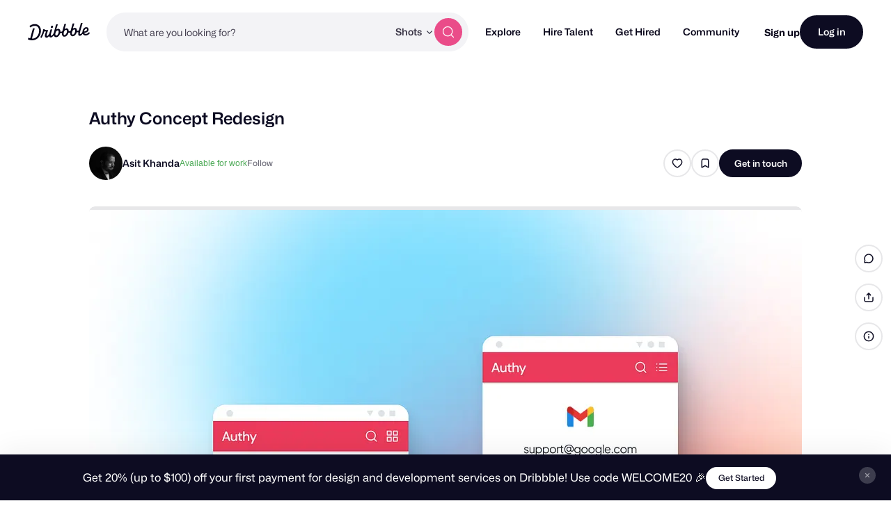

--- FILE ---
content_type: text/html; charset=UTF-8
request_url: https://dribbble.com/shots/19361074-Authy-Concept-Redesign
body_size: 1801
content:
<!DOCTYPE html>
<html lang="en">
<head>
    <meta charset="utf-8">
    <meta name="viewport" content="width=device-width, initial-scale=1">
    <title></title>
    <style>
        body {
            font-family: "Arial";
        }
    </style>
    <script type="text/javascript">
    window.awsWafCookieDomainList = [];
    window.gokuProps = {
"key":"AQIDAHjcYu/GjX+QlghicBgQ/7bFaQZ+m5FKCMDnO+vTbNg96AGDCMl5DXGt87ogO8uf3MwrAAAAfjB8BgkqhkiG9w0BBwagbzBtAgEAMGgGCSqGSIb3DQEHATAeBglghkgBZQMEAS4wEQQM417+ouKt7RDzX5iSAgEQgDuI2n+cQblSoiUA+IhfTYWEuBS9BhB5I/Fees0oZEqbDrW9EPjD0MalVd1gXUXAnizGmv4KwEbOAGmQUQ==",
          "iv":"CgAGKzJ6AQAAAe0H",
          "context":"xFdVrkW9PmgKVmku8FLi2/VZxXF3Eb8qCmggGBbnbGCU/odr94/3laRyjcFLSlIC/33I070OIIOS/nkK7l3OraKrrQCIVqP4JMlSdPS+t6l4QmkoBn/w9WBMuiRsdCHUFnphdIfiAgEgBGhtm/rRrJgAwih7M+M0AQOfBd6yICx3iY7n8ccQvcNme0FX6hFauoWkQpXvx2D1Pnmp9+xKkxMKzbXRLTehYGIxBq6f1FzRAZQ8SchOiScH2slasoV/XuZYRjLkUst4791vEVffk6oZVKoFgNMscTT/r/KMIezH6+/x9amhCTlulLIUwbnABWenZBPAhCuwVFjUI0QJSHJlBSMfnjM+AmMqj207fLF+78PbtEGOV34ef2rnSLnu6g=="
};
    </script>
    <script src="https://043df3d55a9e.947e1d2c.us-east-1.token.awswaf.com/043df3d55a9e/c9933a44d03a/a6adabef7897/challenge.js"></script>
</head>
<body>
    <div id="challenge-container"></div>
    <script type="text/javascript">
        AwsWafIntegration.saveReferrer();
        AwsWafIntegration.checkForceRefresh().then((forceRefresh) => {
            if (forceRefresh) {
                AwsWafIntegration.forceRefreshToken().then(() => {
                    window.location.reload(true);
                });
            } else {
                AwsWafIntegration.getToken().then(() => {
                    window.location.reload(true);
                });
            }
        });
    </script>
    <noscript>
        <h1>JavaScript is disabled</h1>
        In order to continue, we need to verify that you're not a robot.
        This requires JavaScript. Enable JavaScript and then reload the page.
    </noscript>
</body>
</html>

--- FILE ---
content_type: application/javascript
request_url: https://cdn.dribbble.com/assets/packs/js/12.f370a1877008410336f6.js
body_size: 32450
content:
/*! For license information please see 12.f370a1877008410336f6.js.LICENSE.txt */
(window.webpackJsonp=window.webpackJsonp||[]).push([[12],{140:function(t,e,o){"use strict";var r={name:"ActionIndicator",components:{Icon:o(13).default},props:{type:{type:String,required:!1,default:"close"},size:{type:String,required:!1,default:"medium"},hoverType:{type:String,required:!1,default:""},tooltip:{type:String,required:!1,default:null},tooltipOptions:{type:Object,required:!1,default:function(){return{}}},extraClasses:{type:String,required:!1,default:""}},data:function(){return{hover:!1}},computed:{indicatorType:function(){return this.hover&&this.hoverType?this.hoverType:this.type}}},n=o(2),i=Object(n.a)(r,(function(){var t=this,e=t._self._c;return t.tooltip?e("a",{directives:[{name:"tippy",rawName:"v-tippy",value:t.tooltipOptions,expression:"tooltipOptions"}],staticClass:"action-indicator",class:`action-indicator-${t.indicatorType} action-indicator-${t.size} ${t.extraClasses}`,attrs:{href:"#",title:t.tooltip},on:{click:function(e){return e.preventDefault(),t.$emit("clicked",e)},mouseover:function(e){t.hover=!0},mouseleave:function(e){t.hover=!1}}},["delete"===t.indicatorType||"delete-alt"===t.indicatorType?e("svg",{attrs:{width:"14",height:"14",viewBox:"0 0 14 14",fill:"none",xmlns:"http://www.w3.org/2000/svg",role:"presentation",focusable:"false",tabindex:"-1"}},[e("path",{attrs:{"fill-rule":"evenodd","clip-rule":"evenodd",d:"M4.667 2.917V3.5H2.333a.583.583 0 100 1.167h.584V10.5c0 .966.783 1.75 1.75 1.75h4.667a1.75 1.75 0 001.75-1.75V4.667h.583a.583.583 0 000-1.167H9.334v-.583a1.75 1.75 0 00-1.75-1.75H6.417a1.75 1.75 0 00-1.75 1.75zm1.75-.584a.583.583 0 00-.584.584V3.5h2.334v-.583a.583.583 0 00-.583-.584H6.417zm0 4.084a.583.583 0 00-1.167 0v2.916a.583.583 0 001.167 0V6.417zM8.75 9.333a.583.583 0 01-1.166 0V6.417a.583.583 0 011.166 0v2.916z",fill:"#fff"}})]):t._e(),t._v(" "),"close"===t.indicatorType?e("icon",{attrs:{"svg-class":"color-white",type:"close"}}):t._e(),t._v(" "),"error"===t.indicatorType?e("icon",{attrs:{type:"exclamation","svg-class":"color-white"}}):t._e(),t._v(" "),"locked"===t.indicatorType?e("svg",{attrs:{width:"14",height:"14",viewBox:"0 0 14 14",fill:"none",xmlns:"http://www.w3.org/2000/svg",role:"presentation",focusable:"false",tabindex:"-1"}},[e("path",{attrs:{d:"M2.333 6.91c0-.594.523-1.077 1.167-1.077h7c.644 0 1.167.483 1.167 1.077v4.846c0 .595-.523 1.077-1.167 1.077h-7c-.644 0-1.167-.482-1.167-1.077V6.91z",fill:"currentColor"}}),e("path",{attrs:{"fill-rule":"evenodd","clip-rule":"evenodd",d:"M7 2.625c-.886 0-1.604.718-1.604 1.604v2.333H3.938V4.23a3.063 3.063 0 016.124 0v2.333H8.604V4.23c0-.886-.718-1.604-1.604-1.604z",fill:"currentColor"}})]):t._e(),t._v(" "),"rebound"===t.indicatorType?e("svg",{attrs:{width:"24",height:"24",viewBox:"0 0 24 24",fill:"none",xmlns:"http://www.w3.org/2000/svg",role:"presentation",focusable:"false",tabindex:"-1"}},[e("path",{attrs:{"clip-rule":"evenodd",d:"M12 24C5.373 24 0 18.627 0 12S5.373 0 12 0s12 5.373 12 12-5.373 12-12 12zm.248-14.626V7.592a.895.895 0 00-.333-.686 1.275 1.275 0 00-1.605 0l-5.344 4.57 5.344 4.57c.222.189.512.284.802.284.291 0 .581-.095.803-.285a.896.896 0 00.333-.686v-1.887c3.988.196 6.067 2.706 6.067 2.706 0-4.152-2.54-6.53-6.067-6.804z"}})]):t._e()],1):e("a",{staticClass:"action-indicator",class:`action-indicator-${t.indicatorType} action-indicator-${t.size} ${t.extraClasses}`,attrs:{href:"#"},on:{click:function(e){return e.preventDefault(),t.$emit("clicked",e)},mouseover:function(e){t.hover=!0},mouseleave:function(e){t.hover=!1}}},["delete"===t.indicatorType||"delete-alt"===t.indicatorType?e("svg",{attrs:{width:"14",height:"14",viewBox:"0 0 14 14",fill:"none",xmlns:"http://www.w3.org/2000/svg",role:"presentation",focusable:"false",tabindex:"-1"}},[e("path",{attrs:{"fill-rule":"evenodd","clip-rule":"evenodd",d:"M4.667 2.917V3.5H2.333a.583.583 0 100 1.167h.584V10.5c0 .966.783 1.75 1.75 1.75h4.667a1.75 1.75 0 001.75-1.75V4.667h.583a.583.583 0 000-1.167H9.334v-.583a1.75 1.75 0 00-1.75-1.75H6.417a1.75 1.75 0 00-1.75 1.75zm1.75-.584a.583.583 0 00-.584.584V3.5h2.334v-.583a.583.583 0 00-.583-.584H6.417zm0 4.084a.583.583 0 00-1.167 0v2.916a.583.583 0 001.167 0V6.417zM8.75 9.333a.583.583 0 01-1.166 0V6.417a.583.583 0 011.166 0v2.916z",fill:"#fff"}})]):t._e(),t._v(" "),"close"===t.indicatorType?e("svg",{attrs:{width:"24",height:"24",viewBox:"0 0 24 24",fill:"none",xmlns:"http://www.w3.org/2000/svg",role:"presentation",focusable:"false",tabindex:"-1"}},[e("path",{attrs:{d:"M17 7L7 17M7 7l10 10",stroke:"currentColor","stroke-width":"1.5","stroke-linecap":"round","stroke-linejoin":"round"}})]):t._e(),t._v(" "),"error"===t.indicatorType?e("svg",{attrs:{width:"4",height:"14",viewBox:"0 0 4 14",fill:"currentColor",xmlns:"http://www.w3.org/2000/svg",role:"presentation",focusable:"false",tabindex:"-1"}},[e("path",{attrs:{d:"M1 1a1 1 0 012 0v7a1 1 0 01-1 1h-.001a1 1 0 01-1-1V1zM2 14a1.5 1.5 0 11.001-3.001A1.5 1.5 0 012 14z",fill:"#fff"}})]):t._e(),t._v(" "),"locked"===t.indicatorType?e("svg",{attrs:{width:"14",height:"14",viewBox:"0 0 14 14",fill:"none",xmlns:"http://www.w3.org/2000/svg",role:"presentation",focusable:"false",tabindex:"-1"}},[e("path",{attrs:{d:"M2.333 6.91c0-.594.523-1.077 1.167-1.077h7c.644 0 1.167.483 1.167 1.077v4.846c0 .595-.523 1.077-1.167 1.077h-7c-.644 0-1.167-.482-1.167-1.077V6.91z",fill:"currentColor"}}),e("path",{attrs:{"fill-rule":"evenodd","clip-rule":"evenodd",d:"M7 2.625c-.886 0-1.604.718-1.604 1.604v2.333H3.938V4.23a3.063 3.063 0 016.124 0v2.333H8.604V4.23c0-.886-.718-1.604-1.604-1.604z",fill:"currentColor"}})]):t._e(),t._v(" "),"rebound"===t.indicatorType?e("svg",{attrs:{width:"24",height:"24",viewBox:"0 0 24 24",fill:"none",xmlns:"http://www.w3.org/2000/svg",role:"presentation",focusable:"false",tabindex:"-1"}},[e("path",{attrs:{"clip-rule":"evenodd",d:"M12 24C5.373 24 0 18.627 0 12S5.373 0 12 0s12 5.373 12 12-5.373 12-12 12zm.248-14.626V7.592a.895.895 0 00-.333-.686 1.275 1.275 0 00-1.605 0l-5.344 4.57 5.344 4.57c.222.189.512.284.802.284.291 0 .581-.095.803-.285a.896.896 0 00.333-.686v-1.887c3.988.196 6.067 2.706 6.067 2.706 0-4.152-2.54-6.53-6.067-6.804z"}})]):t._e()])}),[],!1,null,null,null);e.a=i.exports},152:function(t,e,o){"use strict";var r=o(215),n=o(224),i={name:"Avatar",components:{LazyImg:r.a},props:{userId:{type:Number,required:!0},imageUrl:{type:String,required:!0},name:{type:String,required:!0},path:{type:String,required:!1,default:""},title:{type:String,required:!1,default:""},size:{type:String,required:!1,default:"regular",validator:function(t){return-1!==["tiny","small","regular","medium","large"].indexOf(t)}}},data:function(){return{imageSizes:{tiny:16,small:24,regular:32,medium:40,large:60}}},computed:{sizeClass:function(){return"avatar-".concat(this.size)},sizeParam:function(){var t=Object(n.a)()?2*this.imageSizes[this.size]:this.imageSizes[this.size],e=this.imageUrl.indexOf("?")>-1?"&":"?";return"".concat(e,"resize=").concat(t,"x").concat(t)},imageSrc:function(){return this.imageUrl.startsWith("dev/avatars")?"/assets/".concat(this.imageUrl):"".concat(this.imageUrl).concat(this.sizeParam)},wrapperProps:function(){return this.path?{class:"avatar-link",href:this.path,title:this.title}:{class:"avatar-wrapper"}}}},a=o(2),s=Object(a.a)(i,(function(){var t=this,e=t._self._c;return e("span",{staticClass:"profile-avatar"},[e(t.path?"a":"div",t._b({tag:"component"},"component",t.wrapperProps,!1),[e("lazy-img",{key:t.imageUrl,class:`avatar-image-wrapper ${t.sizeClass}`,attrs:{id:t.userId,src:t.imageSrc,alt:`${t.name}'s avatar`,"img-class":"avatar-image","error-fallback":"[data-uri]"}},[e("div",{staticClass:"loading-template avatar animate-translate",class:t.sizeClass})]),t._v(" "),e("span",{staticClass:"accessibility-text"},[t._v("\n      Link to "+t._s(t.name)+"'s profile'\n    ")])],1)],1)}),[],!1,null,null,null);e.a=s.exports},16:function(t,e,o){"use strict";var r={name:"VButton",props:{type:{type:String,default:"primary",validator:function(t){return["primary","secondary","tertiary","gradient","text","black"].includes(t)}},text:{type:String,default:null},isDisabled:{type:Boolean,required:!1,default:!1},isIconOnly:{type:Boolean,required:!1,default:!1}},computed:{buttonClass:function(){switch(this.type){case"secondary":return"form-btn";case"tertiary":return"form-btn outlined";case"text":return"form-btn text-btn text-btn-dark";case"gradient":return"form-gradient";case"black":return"form-btn black-btn";default:return"form-sub"}}}},n=(o(311),o(2)),i=Object(n.a)(r,(function(){var t=this;return(0,t._self._c)("button",{class:[{disabled:t.isDisabled,"icon-button":t.isIconOnly},t.buttonClass],attrs:{disabled:t.isDisabled},on:{click:function(e){return t.$emit("click",e)}}},[t._v("\n  "+t._s(t.text)+"\n  "),t._t("default")],2)}),[],!1,null,"33afd639",null);e.a=i.exports},195:function(t,e,o){},215:function(t,e,o){"use strict";var r={name:"LazyImg",props:{id:{type:[Number],required:!0},src:{type:String,required:!0},errorFallback:{type:String,required:!1,default:null},type:{type:String,required:!1,default:"image"},imgClass:{type:String,required:!1,default:""},alt:{type:String,required:!1,default:""},imgStyles:{type:Object,required:!1,default:null}},data:function(){return{isLoaded:!1}},mounted:function(){this.$refs.lazyImg.addEventListener("lazyloaded",this.onLoaded)},beforeDestroy:function(){this.$refs.lazyImg.removeEventListener("lazyloaded",this.onLoaded)},methods:{onLoaded:function(t){this.isLoaded=!0,this.$emit("image-loaded",{id:this.id,el:t.target})}}},n=o(2),i=Object(n.a)(r,(function(){var t=this,e=t._self._c;return e("div",{staticClass:"lazy-img-wrapper",class:{loaded:t.isLoaded}},["image"===t.type?[e("img",{ref:"lazyImg",staticClass:"lazyload",class:t.imgClass,style:t.imgStyles,attrs:{"data-src":t.src,"data-id":t.id,alt:t.alt}})]:t._e(),t._v(" "),"background"===t.type?[e("figure",{ref:"lazyImg",staticClass:"lazyload lazy-img-background",class:t.imgClass,style:t.imgStyles,attrs:{"data-bg":t.src,"data-id":t.id}},[t._t("img-content")],2)]:t._e(),t._v(" "),t.isLoaded?t._e():[t._t("default")]],2)}),[],!1,null,null,null);e.a=i.exports},22:function(t,e,o){"use strict";var r={name:"Modal",components:{ActionIndicator:o(140).a},props:{id:{type:String,required:!0},showModal:{type:Boolean,required:!0},closeable:{type:Boolean,default:!0},backdropCloseable:{type:Boolean,default:!0},disableBodyScroll:{type:Boolean,default:!0},maxWidth:{type:String,required:!1,default:"480px"},maxHeight:{type:String,required:!1,default:""},isModalTopAligned:{type:Boolean,required:!1,default:!1},shouldScrollIntoView:{type:Boolean,required:!1,default:!1},withMainPadding:{type:Boolean,required:!1,default:!1},withSectionsPadding:{type:Boolean,required:!1,default:!0},withoutSectionsBorders:{type:Boolean,required:!1,default:!1},mobileFullScreen:{type:Boolean,required:!1,default:!1},shouldCloseOnEsc:{type:Boolean,required:!1,default:!1},shouldShowCloseButton:{type:Boolean,default:!0},closeButtonCustomText:{type:String,default:""}},data:function(){return{headerSlot:!!this.$slots.header,footerSlot:!!this.$slots.footer}},computed:{styles:function(){return{maxWidth:this.maxWidth,maxHeight:this.maxHeight}},modalClass:function(){return{"is-small":this.isSmall,"mobile-full-screen":this.mobileFullScreen}},modalContainerClasses:function(){return{"constrain-height":""!==this.maxHeight}},modalContentClasses:function(){return{"with-main-padding":this.withMainPadding,"with-sections-padding":this.withSectionsPadding,"without-sections-borders":this.withoutSectionsBorders}}},watch:{showModal:function(t,e){t&&!e&&this.onOpened(),!t&&e&&this.onClosed()}},beforeDestroy:function(){this.onClosed()},mounted:function(){this.showModal&&this.onOpened(),this.shouldCloseOnEsc&&window.addEventListener("keyup",this.onKeyUp)},destroyed:function(){this.shouldCloseOnEsc&&window.removeEventListener("keyup",this.onKeyUp)},methods:{shouldTriggerBackdropClose:function(t){t.stopPropagation(),this.$refs.modal===t.target&&this.backdropCloseable&&this.triggerClose()},triggerClose:function(){this.$emit("modal-close",{id:this.id})},onAfterLeave:function(){this.$emit("after-leave")},onKeyUp:function(t){"Escape"===t.key&&this.triggerClose()},onOpened:function(){this.shouldScrollIntoView&&this.scrollIntoView(),this.disableBodyScroll&&document.body.classList.add("noscroll"),this.$emit("modal-opened",{id:this.id})},onClosed:function(){this.disableBodyScroll&&document.body.classList.remove("noscroll")},scrollIntoView:function(){var t=this;this.$nextTick((function(){t.$refs.modal.scrollIntoView({behavior:"smooth"})}))}}},n=o(2),i=Object(n.a)(r,(function(){var t=this,e=t._self._c;return e("transition",{attrs:{appear:"",name:"fade-in"},on:{afterLeave:t.onAfterLeave}},[t.showModal?e("section",{ref:"modal",staticClass:"modal",class:t.modalClass,attrs:{id:t.id,"data-test":"modal-container"},on:{click:function(e){t.shouldTriggerBackdropClose(e)&&t.closeable}}},[e("div",{staticClass:"modal-inner",class:{"top-align":t.isModalTopAligned}},[e("div",{staticClass:"modal-container",class:t.modalContainerClasses,style:t.styles},[t.closeable&&t.shouldShowCloseButton?e("div",{class:{"custom-close-text-container":t.closeButtonCustomText}},[t.closeButtonCustomText?e("button",{staticClass:"modal-action-indicator form-btn text-btn text-btn-dark",attrs:{"data-close-modal-btn":""},on:{click:t.triggerClose}},[t._v("\n            "+t._s(t.closeButtonCustomText)+"\n          ")]):e("action-indicator",{attrs:{"data-close-modal-btn":"","extra-classes":"modal-action-indicator"},on:{clicked:t.triggerClose}})],1):t._e(),t._v(" "),e("div",{staticClass:"modal-content-wrapper",class:t.modalContentClasses},[t.headerSlot?e("header",{staticClass:"modal-header"},[t._t("header")],2):t._e(),t._v(" "),e("div",{staticClass:"modal-content"},[t._t("default")],2),t._v(" "),t.footerSlot?e("footer",{staticClass:"modal-footer"},[t._t("footer")],2):t._e()])])])]):t._e()])}),[],!1,null,null,null);e.a=i.exports},224:function(t,e,o){"use strict";o.d(e,"a",(function(){return r}));var r=function(){return!!(window.devicePixelRatio>1||window.matchMedia&&window.matchMedia("(-webkit-min-device-pixel-ratio: 1.25), (min-resolution: 120dpi), (-webkit-min-device-pixel-ratio: 1.3), (min-resolution: 124.8dpi), (-webkit-min-device-pixel-ratio: 1.5), (min-resolution: 144dpi), (-webkit-min-device-pixel-ratio: 2), (min-resolution: 192dpi)").matches)}},311:function(t,e,o){"use strict";o(195)},47:function(t,e,o){"use strict";o.d(e,"c",(function(){return a})),o.d(e,"b",(function(){return s})),o.d(e,"a",(function(){return c}));var r=o(194),n=o.n(r),i=function(t){return Number(t).toLocaleString()},a=function(t){return function(t){return t.replace(/([^A-Z])([A-Z])/g,"$1 $2").replace(/[_\-]+/g," ").toLowerCase()}(t).replace(/(^\w|\b\w)/g,(function(t){return t.toUpperCase()}))},s=function(t,e){return"".concat(i(e)," ").concat(n()(t,e))},c=function(t){var e=document.createElement("div");return e.innerHTML=t,e.innerText}},503:function(t,e,o){"use strict";o.d(e,"a",(function(){return r}));var r=function(t,e){var o=arguments.length>2&&void 0!==arguments[2]?arguments[2]:Dribbble;return t.reduce((function(t,o){return t&&(t[o]||0===t[o]||!1===t[o])?t[o]:e||null}),o)}},506:function(t,e,o){"use strict";var r=o(5);function n(t,e){var o=Object.keys(t);if(Object.getOwnPropertySymbols){var r=Object.getOwnPropertySymbols(t);e&&(r=r.filter((function(e){return Object.getOwnPropertyDescriptor(t,e).enumerable}))),o.push.apply(o,r)}return o}function i(t){for(var e=1;e<arguments.length;e++){var o=null!=arguments[e]?arguments[e]:{};e%2?n(Object(o),!0).forEach((function(e){a(t,e,o[e])})):Object.getOwnPropertyDescriptors?Object.defineProperties(t,Object.getOwnPropertyDescriptors(o)):n(Object(o)).forEach((function(e){Object.defineProperty(t,e,Object.getOwnPropertyDescriptor(o,e))}))}return t}function a(t,e,o){return(e=function(t){var e=function(t,e){if("object"!=typeof t||!t)return t;var o=t[Symbol.toPrimitive];if(void 0!==o){var r=o.call(t,e||"default");if("object"!=typeof r)return r;throw new TypeError("@@toPrimitive must return a primitive value.")}return("string"===e?String:Number)(t)}(t,"string");return"symbol"==typeof e?e:e+""}(e))in t?Object.defineProperty(t,e,{value:o,enumerable:!0,configurable:!0,writable:!0}):t[e]=o,t}var s={name:"ActionButtonShare",methods:i(i({},Object(r.e)(["setShowShareModal"])),{},{onClickShare:function(){this.setShowShareModal(!0)}})},c=o(2),l=Object(c.a)(s,(function(){var t=this,e=t._self._c;return e("button",{staticClass:"btn2 btn2--tertiary btn2--circle share-action",on:{click:t.onClickShare}},[e("svg",{attrs:{width:"16",height:"16",viewBox:"0 0 16 16",fill:"none",xmlns:"http://www.w3.org/2000/svg",role:"presentation",focusable:"false",tabindex:"-1"}},[e("path",{attrs:{d:"M14 8v2.8c0 1.12 0 1.68-.218 2.108a2 2 0 01-.874.874C12.48 14 11.92 14 10.8 14H5.2c-1.12 0-1.68 0-2.108-.218a2 2 0 01-.874-.874C2 12.48 2 11.92 2 10.8V8m8.667-3.333L8 2m0 0L5.333 4.667M8 2v8",stroke:"currentColor","stroke-width":"1.5","stroke-linecap":"round","stroke-linejoin":"round"}})]),t._v(" "),e("span",{staticClass:"accessibility-text"},[t._v("\n    Share actions\n  ")])])}),[],!1,null,null,null);e.a=l.exports},507:function(t,e,o){"use strict";var r=o(5);function n(t,e){var o=Object.keys(t);if(Object.getOwnPropertySymbols){var r=Object.getOwnPropertySymbols(t);e&&(r=r.filter((function(e){return Object.getOwnPropertyDescriptor(t,e).enumerable}))),o.push.apply(o,r)}return o}function i(t){for(var e=1;e<arguments.length;e++){var o=null!=arguments[e]?arguments[e]:{};e%2?n(Object(o),!0).forEach((function(e){a(t,e,o[e])})):Object.getOwnPropertyDescriptors?Object.defineProperties(t,Object.getOwnPropertyDescriptors(o)):n(Object(o)).forEach((function(e){Object.defineProperty(t,e,Object.getOwnPropertyDescriptor(o,e))}))}return t}function a(t,e,o){return(e=function(t){var e=function(t,e){if("object"!=typeof t||!t)return t;var o=t[Symbol.toPrimitive];if(void 0!==o){var r=o.call(t,e||"default");if("object"!=typeof r)return r;throw new TypeError("@@toPrimitive must return a primitive value.")}return("string"===e?String:Number)(t)}(t,"string");return"symbol"==typeof e?e:e+""}(e))in t?Object.defineProperty(t,e,{value:o,enumerable:!0,configurable:!0,writable:!0}):t[e]=o,t}var s={name:"ActionButtonShotDetails",methods:i(i({},Object(r.e)(["setShowShotDetailsModal"])),{},{onClickShotDetails:function(){this.setShowShotDetailsModal(!0)}})},c=o(2),l=Object(c.a)(s,(function(){var t=this,e=t._self._c;return e("button",{staticClass:"btn2 btn2--tertiary btn2--circle tertiary",on:{click:t.onClickShotDetails}},[e("svg",{attrs:{width:"16",height:"16",viewBox:"0 0 16 16",fill:"none",xmlns:"http://www.w3.org/2000/svg",role:"presentation",focusable:"false",tabindex:"-1"}},[e("g",{attrs:{"clip-path":"url(#clip0_526_4104)"}},[e("path",{attrs:{d:"M8 10.667V8m0-2.667h.007M14.667 8A6.667 6.667 0 111.333 8a6.667 6.667 0 0113.334 0z",stroke:"currentColor","stroke-width":"1.5","stroke-linecap":"round","stroke-linejoin":"round"}})]),e("defs",[e("clipPath",{attrs:{id:"clip0_526_4104"}},[e("path",{attrs:{fill:"#fff",d:"M0 0h16v16H0z"}})])])]),t._v(" "),e("span",{staticClass:"accessibility-text"},[t._v("\n    Detail actions\n  ")])])}),[],!1,null,null,null);e.a=l.exports},508:function(t,e,o){"use strict";var r={name:"DribbbleLoader",props:{color:{type:0,required:!1,default:"deepBlueSea"}},computed:{strokeColor:function(){return"white"===this.color?"#ffffff":"#0d0c22"}}},n=o(2),i=Object(n.a)(r,(function(){var t=this,e=t._self._c;return e("svg",{staticClass:"dribbble-loader",attrs:{width:"53",height:"53",viewBox:"0 0 53 53",fill:"none",xmlns:"http://www.w3.org/2000/svg"}},[e("path",{attrs:{d:"M26.2739 50.14C39.5289 50.14 50.2743 39.3948 50.2743 26.14C50.2743 12.8851 39.5289 2.13995 26.2739 2.13995C13.0188 2.13995 2.2735 12.8851 2.2735 26.14C2.2735 39.3948 13.0188 50.14 26.2739 50.14Z","stroke-width":"3",stroke:t.strokeColor}}),t._v(" "),e("path",{attrs:{id:"dd-pl-path-1",d:"M36.9492 47.641C34.5295 31.1135 27.4759 16.091 17.1498 3.93506",stroke:t.strokeColor,"stroke-width":"3","stroke-dasharray":"96","stroke-dashoffset":"0"}}),t._v(" "),e("path",{attrs:{id:"dd-pl-path-2",d:"M2.39471 23.7131C4.30685 23.8299 6.27005 23.8732 8.27093 23.8372C26.1713 23.5146 40.828 16.9487 42.8353 8.76953",stroke:t.strokeColor,"stroke-width":"3","stroke-dasharray":"96","stroke-dashoffset":"0"}}),t._v(" "),e("path",{attrs:{id:"dd-pl-path-3",d:"M10.2392 43.998C15.2675 33.5505 25.9537 26.34 38.3241 26.34C42.5077 26.34 46.4988 27.1647 50.1436 28.6605",stroke:t.strokeColor,"stroke-width":"3","stroke-dasharray":"96","stroke-dashoffset":"0"}}),t._v(" "),e("animate",{attrs:{"xlink:href":"#dd-pl-path-1",attributeName:"stroke-dashoffset",from:"0",to:"192",dur:"1s",repeatCount:"indefinite"}}),t._v(" "),e("animate",{attrs:{"xlink:href":"#dd-pl-path-2",attributeName:"stroke-dashoffset",from:"0",to:"192",dur:"2s",begin:"1s",repeatCount:"indefinite"}}),t._v(" "),e("animate",{attrs:{"xlink:href":"#dd-pl-path-3",attributeName:"stroke-dashoffset",from:"0",to:"192",dur:"2.75",begin:"1.75s",repeatCount:"indefinite"}}),t._v(" "),e("defs",[e("linearGradient",{attrs:{id:"dd-radial",x1:"25.5",y1:"5.5",x2:"25.5",y2:"45.5",gradientUnits:"userSpaceOnUse"}},[e("stop",{attrs:{"stop-color":"currentColor",offset:"0","stop-opacity":"0"}}),t._v(" "),e("stop",{attrs:{"stop-color":"currentColor",offset:"0.33"}}),t._v(" "),e("stop",{attrs:{"stop-color":"currentColor",offset:"0.66"}}),t._v(" "),e("stop",{attrs:{"stop-color":"currentColor",offset:"1","stop-opacity":"0"}})],1)],1)])}),[],!1,null,null,null);e.a=i.exports},524:function(t,e,o){},525:function(t,e,o){},526:function(t,e,o){},527:function(t,e,o){},528:function(t,e,o){},529:function(t,e,o){},547:function(t,e,o){"use strict";var r={name:"ActionButtonLike",props:{isLiked:{type:Boolean,required:!0},isLikeProcessing:{type:Boolean,required:!1,default:!1}},data:function(){return{preventAnimations:!0}},mounted:function(){var t=this;setTimeout((function(){t.preventAnimations=!1}),500)},methods:{onClickButton:function(){var t=document.querySelector(".sticky-header a.like-shot");t&&t.click()}}},n=o(2),i=Object(n.a)(r,(function(){var t=this,e=t._self._c;return e("button",{staticClass:"btn2 btn2--tertiary btn2--circle like-action",class:{"btn2--highlighted btn2--icon-expand-animation fill-current":t.isLiked,"btn2--loading":t.isLikeProcessing,"animation-prevent":t.preventAnimations},on:{click:function(e){return e.preventDefault(),t.onClickButton.apply(null,arguments)}}},[e("svg",{attrs:{width:"16",height:"16",viewBox:"0 0 16 16",fill:"none",xmlns:"http://www.w3.org/2000/svg",role:"presentation",focusable:"false",tabindex:"-1"}},[e("path",{attrs:{d:"M10.74 2c2.349 0 3.927 2.235 3.927 4.32C14.667 10.543 8.119 14 8 14c-.118 0-6.667-3.457-6.667-7.68C1.333 4.235 2.911 2 5.26 2 6.607 2 7.49 2.683 8 3.283 8.511 2.683 9.393 2 10.74 2z",stroke:"currentColor","stroke-width":"1.5","stroke-linecap":"round","stroke-linejoin":"round"}})]),t._v(" "),e("span",{staticClass:"accessibility-text"},[t._v("\n    Like this shot\n  ")])])}),[],!1,null,null,null);e.a=i.exports},548:function(t,e,o){"use strict";var r={name:"ActionButtonCollection",props:{isSaved:{type:Boolean,required:!0}},data:function(){return{preventAnimations:!0}},mounted:function(){var t=this;setTimeout((function(){t.preventAnimations=!1}),500)},methods:{onClickButton:function(){var t=document.querySelector(".sticky-header a.bucket-shot");t&&t.click()}}},n=o(2),i=Object(n.a)(r,(function(){var t=this,e=t._self._c;return e("button",{staticClass:"btn2 btn2--tertiary btn2--circle collection-action",class:{"btn2--highlighted btn2--icon-expand-animation fill-current":t.isSaved,"animation-prevent":t.preventAnimations},on:{click:t.onClickButton}},[e("svg",{attrs:{width:"16",height:"16",viewBox:"0 0 16 16",fill:"none",xmlns:"http://www.w3.org/2000/svg",role:"presentation",focusable:"false",tabindex:"-1"}},[e("path",{attrs:{d:"M3.333 5.2c0-1.12 0-1.68.218-2.108a2 2 0 01.874-.874C4.853 2 5.413 2 6.533 2h2.934c1.12 0 1.68 0 2.108.218a2 2 0 01.874.874c.218.428.218.988.218 2.108V14L8 11.333 3.333 14V5.2z",stroke:"currentColor","stroke-width":"1.5","stroke-linecap":"round","stroke-linejoin":"round"}})]),t._v(" "),e("span",{staticClass:"accessibility-text"},[t._v("\n    Save this shot to a collection\n  ")])])}),[],!1,null,null,null);e.a=i.exports},600:function(t,e,o){"use strict";o(524)},601:function(t,e,o){"use strict";o(525)},602:function(t,e,o){"use strict";o(526)},603:function(t,e,o){"use strict";o(527)},604:function(t,e,o){"use strict";o(528)},605:function(t,e,o){"use strict";o(529)},638:function(t,e,o){"use strict";o.r(e);var r=o(18),n=o(216),i=o(11),a=o.n(i),s=o(15),c=o(152),l=o(215),u=o(38),d=o.n(u),h={name:"FollowButton",props:{username:{type:String,required:!0},isFollowing:{type:Boolean,required:!0},canFollow:{type:Boolean,required:!0},isBlocking:{type:Boolean,required:!1,default:!1}},data:function(){return{isProcessing:!1,isLoggedIn:d()(Dribbble,"JsConfig.user.isLoggedIn")}},methods:{onClick:function(){this.isLoggedIn&&(this.isProcessing=!0,this.isFollowing?this.unfollow():this.follow())},follow:function(){var t=this;a.a.post("/".concat(this.username,"/followers"),{},Object(s.c)()).then((function(){t.isProcessing=!1,t.$emit("userFollow",{isFollowing:!0,username:t.username})})).catch((function(){t.isProcessing=!1,Dribbble.EventBus.$emit("siteNotifications:add",{title:"Error following ".concat(t.username),id:"follow-notification",isCloseable:!0,willAutoClose:!0,autoCloseDuration:5e3})}))},unfollow:function(){var t=this;a.a.delete("/".concat(this.username,"/followers/").concat(this.username),{headers:Object(s.c)().headers}).then((function(){t.isProcessing=!1,t.$emit("userFollow",{isFollowing:!1,username:t.username})})).catch((function(){t.isProcessing=!1,Dribbble.EventBus.$emit("siteNotifications:add",{title:"Error unfollowing ".concat(t.username),id:"unfollow-notification",isCloseable:!0,willAutoClose:!0,autoCloseDuration:5e3})}))}}},f=o(2),p=Object(f.a)(h,(function(){var t=this,e=t._self._c;return t.canFollow&&t.isLoggedIn?e("button",{staticClass:"form-btn follow-btn",class:{outlined:t.isFollowing},on:{click:t.onClick}},[t.isProcessing?e("span",{staticClass:"spin-loading-icon dark"}):e("span",{staticClass:"follow-buttton-icon"},[t.isFollowing?e("svg",{class:"fill-current",attrs:{viewBox:"0 0 24 24",xmlns:"http://www.w3.org/2000/svg",role:"presentation",focusable:"false",tabindex:"-1"}},[e("path",{attrs:{d:"M21.28 4.473a1.973 1.973 0 00-2.817.262L9.614 15.57 5.11 12.506c-.918-.626-2.161-.372-2.773.566s-.364 2.205.555 2.83L10.386 21 21.537 7.347a2.069 2.069 0 00-.257-2.874z"}})]):t._e(),t._v(" "),t.isFollowing?t._e():e("svg",{class:"fill-current",attrs:{viewBox:"0 0 24 24",xmlns:"http://www.w3.org/2000/svg",role:"presentation",focusable:"false",tabindex:"-1"}},[e("path",{attrs:{d:"M20 10h-6V4a2 2 0 00-4 0v6H4a2 2 0 000 4h6v6a2 2 0 004 0v-6h6a2 2 0 000-4z"}})])]),t._v(" "),e("span",{staticClass:"follow-button-text"},[t._v("\n    "+t._s(t.isFollowing?"Following":"Follow")+"\n  ")])]):t._e()}),[],!1,null,null,null).exports,m=o(224),b={name:"DesignerHoverCard",components:{Avatar:c.a,LazyImg:l.a,FollowButton:p},props:{id:{type:[String,Number],required:!0},username:{type:String,required:!0},updateShotHeader:{type:Boolean,required:!1,default:!1},cardDelay:{type:Number,required:!1,default:200}},data:function(){return{isCardPendingDisplay:null,cardData:null,following:null,tippy:null}},computed:{isFollowing:function(){return null!==this.following?this.following:!!this.cardData.isFollowing},hasShots:function(){return this.cardData&&this.cardData.shots&&this.cardData.shots.length},hasTeams:function(){return this.cardData&&this.cardData.teams&&this.cardData.teams.length},headerClasses:function(){return{"margin-b-0":!this.hasShots&&!this.hasTeams,"margin-b-16":this.hasShots||this.hasTeams}}},mounted:function(){Dribbble.EventBus.$on("userFollow",this.updateCardDataFollowing)},destroyed:function(){Dribbble.EventBus.$off("userFollow",this.updateCardDataFollowing)},methods:{onTippyInit:function(t){this.tippy=t,this.tippy.options.hideOnClick=!0,this.tippy.options.wait=this.shouldShowCard,this.tippy.options.popperOptions={modifiers:{preventOverflow:{enabled:!1},hide:{enabled:!1}}}},shouldShowCard:function(t){var e=this;this.isCardPendingDisplay&&clearTimeout(this.isCardPendingDisplay),this.isCardPendingDisplay=setTimeout((function(){t(),e.$hoverCards.getCardData(e.username).then((function(t){e.cardData=t}))}),this.cardDelay)},onMouseLeave:function(){this.tippy.state.visible||(clearTimeout(this.isCardPendingDisplay),this.isCardPendingDisplay=null)},onUserFollow:function(t){var e=t.isFollowing,o=t.username;if(this.updateCardDataFollowing({isFollowing:e,username:o}),this.updateShotHeader){var r=document.querySelector(".js-shot-header-action-links");r&&(e?r.classList.add("followed-by-current-user"):r.classList.remove("followed-by-current-user"))}},updateCardDataFollowing:function(t){var e=t.username,o=t.isFollowing;this.cardData&&e===this.username&&(this.cardData.isFollowing=o,this.$hoverCards.updateCardDataFollowing({username:e,isFollowing:o}))},getShotSrc:function(t){var e=Object(m.a)()?"200x150":"140x105",o=t.indexOf("?")>-1?"&":"?";return"".concat(t).concat(o,"resize=").concat(e)}}},v=Object(f.a)(b,(function(){var t=this,e=t._self._c;return e("div",{staticClass:"designer-hovercard",attrs:{name:t.id},on:{mouseleave:t.onMouseLeave}},[e("tippy",{attrs:{to:t.id,reactive:!0,interactive:!0,arrow:!0,theme:"hover-card",distance:16,placement:"left-start"},on:{init:t.onTippyInit}},[e("div",{staticClass:"v-hover-card text-align-left"},[t.cardData?[e("div",{staticClass:"hover-card-header display-flex align-center",class:t.headerClasses},[e("div",{staticClass:"hover-card-avatar"},[e("avatar",{staticClass:"hover-card-user-avatar flex-grow-0",attrs:{"user-id":t.cardData.id,"image-url":t.cardData.avatarUrl,path:t.cardData.path,name:t.cardData.name,size:"large"}}),t._v(" "),t.cardData.isPro?e("a",{staticClass:"badge-link",attrs:{href:"/pro"}},[e("span",{staticClass:"badge badge-pro"},[t._v("Pro")])]):t._e(),t._v(" "),t.cardData.isDribbbleTeam?e("a",{staticClass:"badge-link",attrs:{href:"/dribbble/about"}},[e("span",{staticClass:"badge badge-pro"},[t._v("Dribbble")])]):t._e(),t._v(" "),t.cardData.isTeam?e("a",{staticClass:"badge-link",attrs:{href:"/teams"}},[e("span",{staticClass:"badge badge-pro"},[t._v("Team")])]):t._e()],1),t._v(" "),e("div",{staticClass:"hover-card-user-info flex-grow-1 padding-h-16"},[e("a",{staticClass:"hover-card-user-name font-label link-deep-blue-sea",attrs:{href:t.cardData.path}},[t._v("\n              "+t._s(t.cardData.name)+"\n            ")]),t._v(" "),e("p",{staticClass:"hover-card-user-location font-body-small color-deep-blue-sea-light-40"},[t._v("\n              "+t._s(t.cardData.location)+"\n            ")])]),t._v(" "),e("div",{staticClass:"hover-card-user-follow flex-grow-0 flex-shrink-0"},[e("follow-button",{attrs:{username:t.cardData.username,"is-following":t.isFollowing,"can-follow":t.cardData.canFollow,"is-blocking":t.cardData.isBlocking},on:{userFollow:t.onUserFollow}})],1)]),t._v(" "),t.hasShots?e("div",{staticClass:"hover-card-shots margin-b-16"},t._l(t.cardData.shots,(function(o,r){return e("div",{key:`item-${r}`,staticClass:"hover-card-shot"},[e("a",{attrs:{href:o.path}},[e("lazy-img",{attrs:{id:r,src:t.getShotSrc(o.imageUrl),"img-class":"hover-card-shot-image"}},[e("div",{staticClass:"loading-template shot animate-translate"})])],1)])})),0):t._e(),t._v(" "),t.hasTeams?e("div",{staticClass:"hover-card-teams display-flex align-center"},[e("span",{staticClass:"hover-card-team-label font-sublabel-bold color-deep-blue-sea"},[t._v("\n            Teams:\n          ")]),t._v(" "),t._l(t.cardData.teams,(function(t){return e("avatar",{key:t.id,staticClass:"hover-card-team-avatar ml10",attrs:{"user-id":t.id,"image-url":t.avatarUrl,path:t.path,name:t.name,title:t.name}})}))],2):t._e()]:[e("div",{staticClass:"loading-template-hover-card display-flex align-center"},[e("div",{staticClass:"loading-template avatar large animate-translate flex-grow-0"}),t._v(" "),e("div",{staticClass:"flex-grow-1 padding-h-16"},[e("div",{staticClass:"loading-template bar h-medium margin-b-8 w-50 animate-translate"}),t._v(" "),e("div",{staticClass:"loading-template bar h-small w-75 animate-translate"})]),t._v(" "),e("div",{staticClass:"loading-template button animate-translate"})])]],2)]),t._v(" "),t._t("default")],2)}),[],!1,null,null,null).exports,g={loadedCardsData:{},fetchCardData:function(t){return new Promise((function(e,o){var r="/client_app/profile/hover_card/".concat(t);a.a.get(r,{params:{format:"json"}},Object(s.c)()).then((function(t){if(t&&t.data){var o=t.data.data||t.data;e(o)}})).catch((function(t){o(t)}))}))},getCardData:function(t){var e=this;return new Promise((function(o){e.loadedCardsData[t]?o(e.loadedCardsData[t]):e.fetchCardData(t).then((function(r){e.loadedCardsData[t]=r,o(r)}))}))},updateCardDataFollowing:function(t){var e=t.username,o=t.isFollowing;this.loadedCardsData[e]&&(this.loadedCardsData[e].isFollowing=o)}},y={install:function(t){t.component("designer-hover-card",v),t.prototype.$hoverCards=g}},w=o(22),C={name:"VConfirmModal",components:{Modal:w.a},props:{show:{type:Boolean,default:!1},title:{type:String,required:!0},message:{type:String,required:!1,default:""},buttons:{type:Object,default:function(){return{no:"No",yes:"Yes"}}}},methods:{_emit:function(t,e){this.$root.$emit(t,e)},saveChanges:function(){this._emit("save",!0)}}},S=Object(f.a)(C,(function(){var t=this,e=t._self._c;return e("modal",{staticClass:"confirm-modal",class:{"confirm-modal-simple":!t.message},attrs:{id:"confirm-modal","show-modal":t.show,"without-sections-borders":!0,closeable:!1,"max-width":"450px"},on:{"modal-close":function(e){return t._emit("close")}}},[e("template",{slot:"header"},[e("h4",{domProps:{innerHTML:t._s(t.title)}})]),t._v(" "),t.message?e("p",{staticClass:"confirm-modal-message",domProps:{innerHTML:t._s(t.message)}}):t._e(),t._v(" "),e("template",{slot:"footer"},[e("div",{staticClass:"flex justify-end"},[e("button",{staticClass:"form-btn margin-r-16",on:{click:function(e){return e.preventDefault(),t._emit("close")}}},[t._v("\n        "+t._s(t.buttons.no)+"\n      ")]),t._v(" "),e("button",{staticClass:"form-sub",on:{click:function(e){return e.preventDefault(),t.saveChanges()}}},[t._v("\n        "+t._s(t.buttons.yes)+"\n      ")])])])],2)}),[],!1,null,null,null).exports,O={name:"VConfirmTemplate",components:{VConfirmModal:S},computed:{state:function(){return this.$root.state},modal:function(){return this.$root.modal}}},j=Object(f.a)(O,(function(){var t=this;return(0,t._self._c)("v-confirm-modal",{attrs:{show:t.state.isShow,title:t.modal.title,message:t.modal.message,buttons:t.modal.buttons}})}),[],!1,null,null,null).exports;function k(t,e){var o=Object.keys(t);if(Object.getOwnPropertySymbols){var r=Object.getOwnPropertySymbols(t);e&&(r=r.filter((function(e){return Object.getOwnPropertyDescriptor(t,e).enumerable}))),o.push.apply(o,r)}return o}function x(t){for(var e=1;e<arguments.length;e++){var o=null!=arguments[e]?arguments[e]:{};e%2?k(Object(o),!0).forEach((function(e){_(t,e,o[e])})):Object.getOwnPropertyDescriptors?Object.defineProperties(t,Object.getOwnPropertyDescriptors(o)):k(Object(o)).forEach((function(e){Object.defineProperty(t,e,Object.getOwnPropertyDescriptor(o,e))}))}return t}function _(t,e,o){return(e=function(t){var e=function(t,e){if("object"!=typeof t||!t)return t;var o=t[Symbol.toPrimitive];if(void 0!==o){var r=o.call(t,e||"default");if("object"!=typeof r)return r;throw new TypeError("@@toPrimitive must return a primitive value.")}return("string"===e?String:Number)(t)}(t,"string");return"symbol"==typeof e?e:e+""}(e))in t?Object.defineProperty(t,e,{value:o,enumerable:!0,configurable:!0,writable:!0}):t[e]=o,t}function P(){P=function(){return e};var t,e={},o=Object.prototype,r=o.hasOwnProperty,n=Object.defineProperty||function(t,e,o){t[e]=o.value},i="function"==typeof Symbol?Symbol:{},a=i.iterator||"@@iterator",s=i.asyncIterator||"@@asyncIterator",c=i.toStringTag||"@@toStringTag";function l(t,e,o){return Object.defineProperty(t,e,{value:o,enumerable:!0,configurable:!0,writable:!0}),t[e]}try{l({},"")}catch(t){l=function(t,e,o){return t[e]=o}}function u(t,e,o,r){var i=e&&e.prototype instanceof v?e:v,a=Object.create(i.prototype),s=new B(r||[]);return n(a,"_invoke",{value:x(t,o,s)}),a}function d(t,e,o){try{return{type:"normal",arg:t.call(e,o)}}catch(t){return{type:"throw",arg:t}}}e.wrap=u;var h="suspendedStart",f="suspendedYield",p="executing",m="completed",b={};function v(){}function g(){}function y(){}var w={};l(w,a,(function(){return this}));var C=Object.getPrototypeOf,S=C&&C(C(E([])));S&&S!==o&&r.call(S,a)&&(w=S);var O=y.prototype=v.prototype=Object.create(w);function j(t){["next","throw","return"].forEach((function(e){l(t,e,(function(t){return this._invoke(e,t)}))}))}function k(t,e){function o(n,i,a,s){var c=d(t[n],t,i);if("throw"!==c.type){var l=c.arg,u=l.value;return u&&"object"==typeof u&&r.call(u,"__await")?e.resolve(u.__await).then((function(t){o("next",t,a,s)}),(function(t){o("throw",t,a,s)})):e.resolve(u).then((function(t){l.value=t,a(l)}),(function(t){return o("throw",t,a,s)}))}s(c.arg)}var i;n(this,"_invoke",{value:function(t,r){function n(){return new e((function(e,n){o(t,r,e,n)}))}return i=i?i.then(n,n):n()}})}function x(e,o,r){var n=h;return function(i,a){if(n===p)throw Error("Generator is already running");if(n===m){if("throw"===i)throw a;return{value:t,done:!0}}for(r.method=i,r.arg=a;;){var s=r.delegate;if(s){var c=_(s,r);if(c){if(c===b)continue;return c}}if("next"===r.method)r.sent=r._sent=r.arg;else if("throw"===r.method){if(n===h)throw n=m,r.arg;r.dispatchException(r.arg)}else"return"===r.method&&r.abrupt("return",r.arg);n=p;var l=d(e,o,r);if("normal"===l.type){if(n=r.done?m:f,l.arg===b)continue;return{value:l.arg,done:r.done}}"throw"===l.type&&(n=m,r.method="throw",r.arg=l.arg)}}}function _(e,o){var r=o.method,n=e.iterator[r];if(n===t)return o.delegate=null,"throw"===r&&e.iterator.return&&(o.method="return",o.arg=t,_(e,o),"throw"===o.method)||"return"!==r&&(o.method="throw",o.arg=new TypeError("The iterator does not provide a '"+r+"' method")),b;var i=d(n,e.iterator,o.arg);if("throw"===i.type)return o.method="throw",o.arg=i.arg,o.delegate=null,b;var a=i.arg;return a?a.done?(o[e.resultName]=a.value,o.next=e.nextLoc,"return"!==o.method&&(o.method="next",o.arg=t),o.delegate=null,b):a:(o.method="throw",o.arg=new TypeError("iterator result is not an object"),o.delegate=null,b)}function D(t){var e={tryLoc:t[0]};1 in t&&(e.catchLoc=t[1]),2 in t&&(e.finallyLoc=t[2],e.afterLoc=t[3]),this.tryEntries.push(e)}function L(t){var e=t.completion||{};e.type="normal",delete e.arg,t.completion=e}function B(t){this.tryEntries=[{tryLoc:"root"}],t.forEach(D,this),this.reset(!0)}function E(e){if(e||""===e){var o=e[a];if(o)return o.call(e);if("function"==typeof e.next)return e;if(!isNaN(e.length)){var n=-1,i=function o(){for(;++n<e.length;)if(r.call(e,n))return o.value=e[n],o.done=!1,o;return o.value=t,o.done=!0,o};return i.next=i}}throw new TypeError(typeof e+" is not iterable")}return g.prototype=y,n(O,"constructor",{value:y,configurable:!0}),n(y,"constructor",{value:g,configurable:!0}),g.displayName=l(y,c,"GeneratorFunction"),e.isGeneratorFunction=function(t){var e="function"==typeof t&&t.constructor;return!!e&&(e===g||"GeneratorFunction"===(e.displayName||e.name))},e.mark=function(t){return Object.setPrototypeOf?Object.setPrototypeOf(t,y):(t.__proto__=y,l(t,c,"GeneratorFunction")),t.prototype=Object.create(O),t},e.awrap=function(t){return{__await:t}},j(k.prototype),l(k.prototype,s,(function(){return this})),e.AsyncIterator=k,e.async=function(t,o,r,n,i){void 0===i&&(i=Promise);var a=new k(u(t,o,r,n),i);return e.isGeneratorFunction(o)?a:a.next().then((function(t){return t.done?t.value:a.next()}))},j(O),l(O,c,"Generator"),l(O,a,(function(){return this})),l(O,"toString",(function(){return"[object Generator]"})),e.keys=function(t){var e=Object(t),o=[];for(var r in e)o.push(r);return o.reverse(),function t(){for(;o.length;){var r=o.pop();if(r in e)return t.value=r,t.done=!1,t}return t.done=!0,t}},e.values=E,B.prototype={constructor:B,reset:function(e){if(this.prev=0,this.next=0,this.sent=this._sent=t,this.done=!1,this.delegate=null,this.method="next",this.arg=t,this.tryEntries.forEach(L),!e)for(var o in this)"t"===o.charAt(0)&&r.call(this,o)&&!isNaN(+o.slice(1))&&(this[o]=t)},stop:function(){this.done=!0;var t=this.tryEntries[0].completion;if("throw"===t.type)throw t.arg;return this.rval},dispatchException:function(e){if(this.done)throw e;var o=this;function n(r,n){return s.type="throw",s.arg=e,o.next=r,n&&(o.method="next",o.arg=t),!!n}for(var i=this.tryEntries.length-1;i>=0;--i){var a=this.tryEntries[i],s=a.completion;if("root"===a.tryLoc)return n("end");if(a.tryLoc<=this.prev){var c=r.call(a,"catchLoc"),l=r.call(a,"finallyLoc");if(c&&l){if(this.prev<a.catchLoc)return n(a.catchLoc,!0);if(this.prev<a.finallyLoc)return n(a.finallyLoc)}else if(c){if(this.prev<a.catchLoc)return n(a.catchLoc,!0)}else{if(!l)throw Error("try statement without catch or finally");if(this.prev<a.finallyLoc)return n(a.finallyLoc)}}}},abrupt:function(t,e){for(var o=this.tryEntries.length-1;o>=0;--o){var n=this.tryEntries[o];if(n.tryLoc<=this.prev&&r.call(n,"finallyLoc")&&this.prev<n.finallyLoc){var i=n;break}}i&&("break"===t||"continue"===t)&&i.tryLoc<=e&&e<=i.finallyLoc&&(i=null);var a=i?i.completion:{};return a.type=t,a.arg=e,i?(this.method="next",this.next=i.finallyLoc,b):this.complete(a)},complete:function(t,e){if("throw"===t.type)throw t.arg;return"break"===t.type||"continue"===t.type?this.next=t.arg:"return"===t.type?(this.rval=this.arg=t.arg,this.method="return",this.next="end"):"normal"===t.type&&e&&(this.next=e),b},finish:function(t){for(var e=this.tryEntries.length-1;e>=0;--e){var o=this.tryEntries[e];if(o.finallyLoc===t)return this.complete(o.completion,o.afterLoc),L(o),b}},catch:function(t){for(var e=this.tryEntries.length-1;e>=0;--e){var o=this.tryEntries[e];if(o.tryLoc===t){var r=o.completion;if("throw"===r.type){var n=r.arg;L(o)}return n}}throw Error("illegal catch attempt")},delegateYield:function(e,o,r){return this.delegate={iterator:E(e),resultName:o,nextLoc:r},"next"===this.method&&(this.arg=t),b}},e}function D(t,e,o,r,n,i,a){try{var s=t[i](a),c=s.value}catch(t){return void o(t)}s.done?e(c):Promise.resolve(c).then(r,n)}function L(t){return function(){var e=this,o=arguments;return new Promise((function(r,n){var i=t.apply(e,o);function a(t){D(i,r,n,a,s,"next",t)}function s(t){D(i,r,n,a,s,"throw",t)}a(void 0)}))}}var B={data:{state:{isShow:!1,isConfirmed:!1,isNotConfirm:!1,time:0,interval:null},modal:{title:"",message:"",buttons:{no:"No",yes:"Yes"}},confirm:function(t,e){var o=this;return L(P().mark((function r(){return P().wrap((function(r){for(;;)switch(r.prev=r.next){case 0:return o.state.isShow=!0,Object.keys(t).forEach((function(e){(t[e]||o.modal[e])&&(o.modal[e]=t[e])})),r.next=4,o.callback().then((function(t){"function"===typeof e&&(e(t),o.resetState())}));case 4:case"end":return r.stop()}}),r)})))()},callback:function(){var t=this;return L(P().mark((function e(){return P().wrap((function(e){for(;;)switch(e.prev=e.next){case 0:return e.abrupt("return",new Promise((function(e){t.state.interval=setInterval((function(){t.state.time+=1,t.state.isConfirmed&&(clearInterval(t.state.interval),e(!0)),t.state.isNotConfirm&&(clearInterval(t.state.interval),e(!1),t.close()),t.state.time>120&&(clearInterval(t.state.interval),e(!1),t.close())}),500)})));case 1:case"end":return e.stop()}}),e)})))()},resetState:function(){this.state={isConfirmed:!1,isNotConfirm:!1,isShow:!1,time:0}},close:function(){this.state.isNotConfirm=!0},_close:function(){clearInterval(this.state.interval),this.resetState()},updateConfirm:function(){this.state.isConfirmed=!0},isConfirm:function(){return this.state.isConfirmed}}},E={install:function(t,e){var o=x(x({},B),e);t.component(S.name,S);var r=new t({data:{state:o.data.state,modal:o.data.modal},render:function(t){return t(j)}});r.$mount(document.body.appendChild(document.createElement("div"))),r.callback=o.data.callback,r.isConfirm=o.data.isConfirm,r.resetState=o.data.resetState,r.confirm=o.data.confirm,r.close=o.data._close,r.$on("close",o.data.close),r.$on("save",o.data.updateConfirm),t.prototype.$vConfirm=r}},A=o(226),M=o(599),I=o.n(M),T=o(5),U={currentUser:{},shotId:0,showSidebar:!1,showSidebarFromServer:!1,showShareModal:!1,showShotDetailsModal:!1,comments:[],commentsCount:0,commentsTotalPages:1,commentsPage:1,commentsDisabled:!1,commentsLoading:!1,initialCommentsLoaded:!1,isFromModal:!1,isOwnedByCurrentUser:!1,shotUser:{},featureShotUrl:"",shareUtms:{},isLiked:!1,isLikeProcessing:!1,isSaved:!1,boost:{},likesCount:0,shotMediaPreview:{},isBoostCancellationModalVisible:!1,canCurrentUserComment:!1,tags:[],tagUrls:[],viewsCount:0,savesCount:0,postedOn:"",canCurrentUserRebound:!1,reboundPath:"",shotHasRebounds:!1},N={getShotId:function(t){return t.shotId},getHasComments:function(t){return t.commentsCount>0},getAreCommentsDisabled:function(t){return!t.canCurrentUserComment||t.commentsDisabled},getIsUserLoggedIn:function(t){return t.currentUser&&t.currentUser.isLoggedIn||!1},getCommentsReachedEnd:function(t){return t.commentsPage>t.commentsTotalPages}};function z(t,e){var o=Object.keys(t);if(Object.getOwnPropertySymbols){var r=Object.getOwnPropertySymbols(t);e&&(r=r.filter((function(e){return Object.getOwnPropertyDescriptor(t,e).enumerable}))),o.push.apply(o,r)}return o}function q(t){for(var e=1;e<arguments.length;e++){var o=null!=arguments[e]?arguments[e]:{};e%2?z(Object(o),!0).forEach((function(e){F(t,e,o[e])})):Object.getOwnPropertyDescriptors?Object.defineProperties(t,Object.getOwnPropertyDescriptors(o)):z(Object(o)).forEach((function(e){Object.defineProperty(t,e,Object.getOwnPropertyDescriptor(o,e))}))}return t}function F(t,e,o){return(e=function(t){var e=function(t,e){if("object"!=typeof t||!t)return t;var o=t[Symbol.toPrimitive];if(void 0!==o){var r=o.call(t,e||"default");if("object"!=typeof r)return r;throw new TypeError("@@toPrimitive must return a primitive value.")}return("string"===e?String:Number)(t)}(t,"string");return"symbol"==typeof e?e:e+""}(e))in t?Object.defineProperty(t,e,{value:o,enumerable:!0,configurable:!0,writable:!0}):t[e]=o,t}function R(t){return function(t){if(Array.isArray(t))return G(t)}(t)||function(t){if("undefined"!=typeof Symbol&&null!=t[Symbol.iterator]||null!=t["@@iterator"])return Array.from(t)}(t)||function(t,e){if(t){if("string"==typeof t)return G(t,e);var o={}.toString.call(t).slice(8,-1);return"Object"===o&&t.constructor&&(o=t.constructor.name),"Map"===o||"Set"===o?Array.from(t):"Arguments"===o||/^(?:Ui|I)nt(?:8|16|32)(?:Clamped)?Array$/.test(o)?G(t,e):void 0}}(t)||function(){throw new TypeError("Invalid attempt to spread non-iterable instance.\nIn order to be iterable, non-array objects must have a [Symbol.iterator]() method.")}()}function G(t,e){(null==e||e>t.length)&&(e=t.length);for(var o=0,r=Array(e);o<e;o++)r[o]=t[o];return r}var $={setState:function(t,e){Object.assign(t,e)},setCurrentUser:function(t,e){t.currentUser=e},setShotId:function(t,e){t.shotId=e},setShowSidebar:function(t,e){t.showSidebar=e},setShowShareModal:function(t,e){t.showShareModal=e},setShowShotDetailsModal:function(t,e){t.showShotDetailsModal=e},setCommentsCount:function(t,e){t.commentsCount=e},setCommentsLoading:function(t,e){t.commentsLoading=e},setInitialCommentsLoaded:function(t,e){t.initialCommentsLoaded=e},setCommentsTotalPages:function(t,e){t.commentsTotalPages=e},setCommentsPage:function(t,e){t.commentsPage=e},setCommentsDisabled:function(t,e){t.commentsDisabled=e},setComments:function(t,e){t.comments=e},addComment:function(t,e){t.comments.unshift(e)},addComments:function(t,e){var o;(o=t.comments).push.apply(o,R(e))},editComment:function(t,e){var o=t.comments.findIndex((function(t){return t.id===e.id})),r=q(q({},t.comments[o]),e);t.comments.splice(o,1,r)},reportComment:function(t,e){var o=e.commentId,r=t.comments.findIndex((function(t){return t.id===o})),n=q(q({},t.comments[r]),{isFlagged:!0});t.comments.splice(r,1,n)},likeCommentToggle:function(t,e){var o=e.commentId,r=e.isLikedByUser,n=e.likeId,i=void 0===n?null:n,a=t.comments.findIndex((function(t){return t.id===o})),s=q(q({},t.comments[a]),{isLikedByUser:r,likeId:i});t.comments.splice(a,1,s)},deleteComment:function(t,e){var o=e.commentId,r=t.comments.findIndex((function(t){return t.id===o}));t.comments.splice(r,1)},setIsFromModal:function(t,e){t.isFromModal=e},setShotUser:function(t,e){t.shotUser=e},setFeatureShotUrl:function(t,e){t.featureShotUrl=e},setIsLiked:function(t,e){t.isLiked=e},setIsLikeProcessing:function(t,e){t.isLikeProcessing=e},setIsSaved:function(t,e){t.isSaved=e},setIsBoostCancellationModalVisible:function(t,e){t.isBoostCancellationModalVisible=e},resetState:function(t){t.shotId=0,t.showSidebar=!1,t.showShareModal=!1,t.comments=[],t.commentsCount=0,t.commentsTotalPages=1,t.commentsPage=1,t.commentsDisabled=!1,t.commentsLoading=!1,t.initialCommentsLoaded=!1,t.isFromModal=!1,t.shotUser={},t.shareUtms={},t.isLiked=!1,t.isLikeProcessing=!1,t.isSaved=!1,t.boost={},t.likesCount=0,t.shotMediaPreview={},t.showSidebarFromServer=!1,t.tags=[],t.viewsCount=0,t.savesCount=0,t.postedOn="",t.canCurrentUserRebound=!1,t.reboundPath="",t.shotHasRebounds=!1}},H=o(503),V=o(191);function Y(t,e){var o=Object.keys(t);if(Object.getOwnPropertySymbols){var r=Object.getOwnPropertySymbols(t);e&&(r=r.filter((function(e){return Object.getOwnPropertyDescriptor(t,e).enumerable}))),o.push.apply(o,r)}return o}function Z(t,e,o){return(e=function(t){var e=function(t,e){if("object"!=typeof t||!t)return t;var o=t[Symbol.toPrimitive];if(void 0!==o){var r=o.call(t,e||"default");if("object"!=typeof r)return r;throw new TypeError("@@toPrimitive must return a primitive value.")}return("string"===e?String:Number)(t)}(t,"string");return"symbol"==typeof e?e:e+""}(e))in t?Object.defineProperty(t,e,{value:o,enumerable:!0,configurable:!0,writable:!0}):t[e]=o,t}var J={setCurrentUser:function(t){var e=t.commit,o=Object(H.a)(["JsConfig"]);o&&o.user&&e("setCurrentUser",o.user)},setState:function(t,e){var o=t.dispatch;(0,t.commit)("setState",e),e.showSidebarFromServer&&0!==e.commentsCount&&o("loadComments")},openShotSidebar:function(t){var e=t.state,o=t.dispatch;(0,t.commit)("setShowSidebar",!0),o("syncSidebarState"),e.comments.length||o("loadComments")},closeShotSidebar:function(t){var e=t.commit,o=t.dispatch;e("setShowSidebar",!1),o("syncSidebarState")},syncSidebarState:function(t){var e=t.state;Object(V.b)("comments_sidebar_open",e.showSidebar)},loadComments:function(t){var e=t.state,o=t.commit,r=arguments.length>1&&void 0!==arguments[1]?arguments[1]:"recent";return o("setCommentsLoading",!0),new Promise((function(t,n){var i="/shots/".concat(e.shotId,"/comments"),c=e.commentsPage,l={page:c,sort:r,format:"json"};a.a.get(i,function(t){for(var e=1;e<arguments.length;e++){var o=null!=arguments[e]?arguments[e]:{};e%2?Y(Object(o),!0).forEach((function(e){Z(t,e,o[e])})):Object.getOwnPropertyDescriptors?Object.defineProperties(t,Object.getOwnPropertyDescriptors(o)):Y(Object(o)).forEach((function(e){Object.defineProperty(t,e,Object.getOwnPropertyDescriptor(o,e))}))}return t}({params:l},Object(s.c)())).then((function(e){if(e&&e.data){var r=e.data,n=r.comments,i=r.commentsCount,a=r.disabled,s=r.totalPages;1===c?(o("setComments",n),o("setCommentsCount",i),o("setCommentsDisabled",a),o("setCommentsTotalPages",s),o("setInitialCommentsLoaded",!0)):o("addComments",n),o("setCommentsLoading",!1),o("setCommentsPage",c+1),t()}})).catch((function(t){o("setCommentsLoading",!1),n(t)}))}))},addComment:function(t,e){var o=t.state,r=t.commit,n=e.text,i=e.mentionedUsers;return new Promise((function(t,e){var c="/shots/".concat(o.shotId,"/comments");a.a.post(c,{text:n,mentionedUsers:i},Object(s.c)()).then((function(e){e&&e.data&&(r("addComment",e.data),r("setCommentsCount",o.commentsCount+1),t(e.data))})).catch((function(t){Dribbble.EventBus.$emit("siteNotifications:add",{title:"Error posting feedback",message:"Please try again later",id:"comment-add-error-".concat((new Date).getTime())}),e(t)}))}))},editComment:function(t,e){var o=t.state,r=t.commit,n=e.commentId,i=e.text,c=e.mentionedUsers;return new Promise((function(t,e){var l="/shots/".concat(o.shotId,"/comments/").concat(n);a.a.put(l,{text:i,mentionedUsers:c},Object(s.c)()).then((function(e){e&&e.data&&(r("editComment",e.data),t())})).catch((function(t){Dribbble.EventBus.$emit("siteNotifications:add",{title:"Error editing feedback",message:"Please try again later",id:"comment-edit-error-".concat((new Date).getTime())}),e(t)}))}))},deleteComment:function(t,e){var o=t.state,r=t.commit,n=e.commentId;return new Promise((function(t,e){var i="/shots/".concat(o.shotId,"/comments/").concat(n);a.a.delete(i,{headers:Object(s.c)().headers}).then((function(){r("deleteComment",{commentId:n}),r("setCommentsCount",o.commentsCount-1),t()})).catch((function(t){Dribbble.EventBus.$emit("siteNotifications:add",{title:"Error deleting feedback",message:"Please try again later",id:"comment-delete-error-".concat((new Date).getTime())}),e(t)}))}))},reportComment:function(t,e){var o=t.commit,r=e.commentId;return new Promise((function(t,e){var n="/comments/".concat(r,"/flags");a.a.post(n,{},Object(s.c)()).then((function(){o("reportComment",{commentId:r}),Dribbble.EventBus.$emit("siteNotifications:add",{title:"Comment Reported",id:"comment-report",type:"success"}),t()})).catch((function(t){Dribbble.EventBus.$emit("siteNotifications:add",{title:"Error reporting feedback",message:"Please try again later",id:"comment-report-error"}),e(t)}))}))},likeComment:function(t,e){var o=t.commit,r=e.commentId,n="/comments/".concat(r,"/likes");a.a.post(n,{},Object(s.c)()).then((function(t){if(t&&t.data){var e=t.data.likeId;o("likeCommentToggle",{isLikedByUser:!0,commentId:r,likeId:e})}})).catch((function(){Dribbble.EventBus.$emit("siteNotifications:add",{title:"Error liking comment!",message:"Please try again later",id:"comment-like-error"})}))},unLikeComment:function(t,e){var o=t.commit,r=e.commentId,n=e.likeId,i="/comments/".concat(r,"/likes/").concat(n);a.a.delete(i,{headers:Object(s.c)().headers}).then((function(){o("likeCommentToggle",{isLikedByUser:!1,likeId:null,commentId:r})})).catch((function(){Dribbble.EventBus.$emit("siteNotifications:add",{title:"Error unliking comment!",message:"Please try again later",id:"uncomment-like-error"})}))},unReboundComment:function(t,e){var o=t.commit,r=t.state,n=e.commentId,i="/shots/".concat(r.shotId,"/rebounds/").concat(n);a.a.delete(i,{headers:Object(s.c)().headers}).then((function(){o("deleteComment",{commentId:n}),o("setCommentsCount",r.commentsCount-1),Dribbble.EventBus.$emit("siteNotifications:add",{title:"Rebound unlinked",message:"",type:"success",id:"comment-unlinking-rebound-success-".concat((new Date).getTime())})})).catch((function(){Dribbble.EventBus.$emit("siteNotifications:add",{title:"Error unlinking rebound",message:"Please try again later",id:"comment-unlinking-rebound-error-".concat((new Date).getTime())})}))},openBoostedShotPurchaseModal:function(t,e){var o=t.state;e.preventDefault();var r={shotId:o.shotId,mediaType:o.shotMediaPreview.mediaType,shotImageUrl:o.shotMediaPreview.shotImageUrl,shotGifUrl:o.shotMediaPreview.shotGifUrl,shotVideoUrl:o.shotMediaPreview.shotVideoUrl,userDisplayName:o.currentUser.name,userAvatar:o.currentUser.avatarUrl,commentsCount:o.commentsCount,likesCount:o.likesCount};Dribbble.EventBus.$emit("openBoostedShotPurchaseModal",{shotData:r,isTriggeredByAdmin:!1,shouldShowSelectShotStep:!1,entryPoint:"Own shot details page",entryCtaText:"Boost shot icon",referrer:e.currentTarget.dataset.referrer})}};r.default.use(T.b);var Q=new T.b.Store({state:U,getters:N,mutations:$,actions:J});function W(t,e){var o=Object.keys(t);if(Object.getOwnPropertySymbols){var r=Object.getOwnPropertySymbols(t);e&&(r=r.filter((function(e){return Object.getOwnPropertyDescriptor(t,e).enumerable}))),o.push.apply(o,r)}return o}function X(t){for(var e=1;e<arguments.length;e++){var o=null!=arguments[e]?arguments[e]:{};e%2?W(Object(o),!0).forEach((function(e){K(t,e,o[e])})):Object.getOwnPropertyDescriptors?Object.defineProperties(t,Object.getOwnPropertyDescriptors(o)):W(Object(o)).forEach((function(e){Object.defineProperty(t,e,Object.getOwnPropertyDescriptor(o,e))}))}return t}function K(t,e,o){return(e=function(t){var e=function(t,e){if("object"!=typeof t||!t)return t;var o=t[Symbol.toPrimitive];if(void 0!==o){var r=o.call(t,e||"default");if("object"!=typeof r)return r;throw new TypeError("@@toPrimitive must return a primitive value.")}return("string"===e?String:Number)(t)}(t,"string");return"symbol"==typeof e?e:e+""}(e))in t?Object.defineProperty(t,e,{value:o,enumerable:!0,configurable:!0,writable:!0}):t[e]=o,t}var tt={name:"ShotSidebar",components:{ShotSidebarContent:function(){return Promise.all([o.e(30),o.e(6),o.e(16)]).then(o.bind(null,639))}},data:function(){return{showContent:!1}},computed:X(X(X({},Object(T.f)(["showSidebar","commentsLoading","showSidebarFromServer"])),Object(T.d)(["getHasComments","getCommentsReachedEnd"])),{},{infiniteScrollEnabled:function(){return this.getHasComments&&!this.commentsLoading&&this.showSidebar&&!this.getCommentsReachedEnd},shouldShowSidebarContent:function(){return this.showContent||this.showSidebarFromServer}}),methods:X(X({},Object(T.c)(["loadComments","closeShotSidebar"])),{},{onLoadMore:function(){this.infiniteScrollEnabled&&this.loadComments()},closeSidebar:function(){var t=this;setTimeout((function(){t.closeShotSidebar()}),150),this.showContent=!1},onEnterAnimation:function(){var t=this;document.body.classList.add("shot-sidebar-open"),document.querySelector(".js-media-content").classList.add("sidebar-open"),Dribbble.EventBus.$emit("shot-sidebar:opening");var e=document.querySelector(".js-shot-overlay");e&&Dribbble.isMobile()&&e.scrollTo(0,0),setTimeout((function(){t.showContent=!0}),20)},onLeaveAnimation:function(){Dribbble.EventBus.$emit("shot-sidebar:closing"),document.body.classList.remove("shot-sidebar-open"),document.querySelector(".js-media-content").classList.remove("sidebar-open")},onAfterEnterAnimation:function(){Dribbble.EventBus.$emit("shot-sidebar:opened")},onAfterLeaveAnimation:function(){Dribbble.EventBus.$emit("shot-sidebar:closed")}})},et=(o(600),Object(f.a)(tt,(function(){var t=this,e=t._self._c;return e("transition",{attrs:{name:"slide-sidebar"},on:{enter:t.onEnterAnimation,leave:t.onLeaveAnimation,"after-enter":t.onAfterEnterAnimation,"after-leave":t.onAfterLeaveAnimation}},[e("div",{directives:[{name:"show",rawName:"v-show",value:t.showSidebar,expression:"showSidebar"}],staticClass:"shot-sidebar",class:{"sidebar-open":t.showSidebar}},[e("div",{staticClass:"shot-sidebar-content"},[e("transition",{attrs:{name:"show-close"}},[t.shouldShowSidebarContent?e("a",{staticClass:"close-sidebar",attrs:{href:"#"},on:{click:function(e){return e.preventDefault(),t.closeSidebar.apply(null,arguments)}}},[e("svg",{class:"close-icon-desktop",attrs:{width:"24",height:"24",viewBox:"0 0 24 24",fill:"none",xmlns:"http://www.w3.org/2000/svg",role:"presentation",focusable:"false",tabindex:"-1"}},[e("path",{attrs:{d:"M17 7L7 17M7 7l10 10",stroke:"currentColor","stroke-width":"1.5","stroke-linecap":"round","stroke-linejoin":"round"}})]),t._v(" "),e("svg",{class:"close-icon-mobile fill-current",attrs:{viewBox:"0 0 20 20",fill:"none",xmlns:"http://www.w3.org/2000/svg",role:"presentation",focusable:"false",tabindex:"-1"}},[e("path",{attrs:{d:"M2.751 19.526c-.63.632-1.65.632-2.279 0a1.62 1.62 0 010-2.286L7.688 10 .472 2.76a1.62 1.62 0 010-2.286 1.608 1.608 0 012.28 0l8.331 8.36.024.022c.206.208.345.457.416.721l.005.02a1.62 1.62 0 01-.452 1.577L2.75 19.526z",fill:"currentColor"}})])]):t._e()]),t._v(" "),e("transition",{attrs:{name:"slide-sidebar-content"}},[e("div",{directives:[{name:"show",rawName:"v-show",value:t.shouldShowSidebarContent,expression:"shouldShowSidebarContent"},{name:"infinite-scroll",rawName:"v-infinite-scroll",value:t.onLoadMore,expression:"onLoadMore"}],staticClass:"sidebar-scrolling-container",attrs:{"infinite-scroll-disabled":t.infiniteScrollEnabled,"infinite-scroll-distance":10,"infinite-scroll-immediate-check":!1,"infinite-scroll-listen-for-event":"infiniteScroll"}},[t.showSidebar?e("shot-sidebar-content",{attrs:{"is-loading-comments":t.commentsLoading}}):t._e()],1)])],1)])])}),[],!1,null,"5a30fbf6",null)),ot=et.exports;function rt(t,e){var o=Object.keys(t);if(Object.getOwnPropertySymbols){var r=Object.getOwnPropertySymbols(t);e&&(r=r.filter((function(e){return Object.getOwnPropertyDescriptor(t,e).enumerable}))),o.push.apply(o,r)}return o}function nt(t,e,o){return(e=function(t){var e=function(t,e){if("object"!=typeof t||!t)return t;var o=t[Symbol.toPrimitive];if(void 0!==o){var r=o.call(t,e||"default");if("object"!=typeof r)return r;throw new TypeError("@@toPrimitive must return a primitive value.")}return("string"===e?String:Number)(t)}(t,"string");return"symbol"==typeof e?e:e+""}(e))in t?Object.defineProperty(t,e,{value:o,enumerable:!0,configurable:!0,writable:!0}):t[e]=o,t}var it={name:"ActionButtonComments",props:{commentsDisabled:{type:Boolean,required:!0},commentsCount:{type:Number,required:!0}},methods:function(t){for(var e=1;e<arguments.length;e++){var o=null!=arguments[e]?arguments[e]:{};e%2?rt(Object(o),!0).forEach((function(e){nt(t,e,o[e])})):Object.getOwnPropertyDescriptors?Object.defineProperties(t,Object.getOwnPropertyDescriptors(o)):rt(Object(o)).forEach((function(e){Object.defineProperty(t,e,Object.getOwnPropertyDescriptor(o,e))}))}return t}({},Object(T.c)(["openShotSidebar"]))},at=it,st=Object(f.a)(at,(function(){var t=this,e=t._self._c;return e("button",{staticClass:"btn2 btn2--tertiary btn2--circle with-indicator comments-action",on:{click:function(e){return e.preventDefault(),t.openShotSidebar.apply(null,arguments)}}},[e("svg",{attrs:{width:"16",height:"16",viewBox:"0 0 16 16",fill:"none",xmlns:"http://www.w3.org/2000/svg",role:"presentation",focusable:"false",tabindex:"-1"}},[e("path",{attrs:{d:"M14 8a6 6 0 01-8.256 5.561c-.134-.054-.2-.08-.254-.093a.606.606 0 00-.146-.016c-.055 0-.115.01-.236.03l-2.371.395c-.249.042-.373.062-.463.024a.333.333 0 01-.175-.175c-.038-.09-.018-.214.024-.463l.395-2.371c.02-.12.03-.18.03-.236a.606.606 0 00-.016-.146c-.012-.054-.04-.12-.093-.254A6 6 0 1114 8z",stroke:"currentColor","stroke-width":"1.5","stroke-linecap":"round","stroke-linejoin":"round"}})]),t._v(" "),e("span",{staticClass:"accessibility-text"},[t._v("\n    View comments\n  ")]),t._v(" "),t.commentsCount?e("span",{staticClass:"count-indicator"},[t._v("\n    "+t._s(t.commentsCount)+"\n  ")]):t._e()])}),[],!1,null,null,null),ct=st.exports,lt=o(506),ut=o(507);function dt(t,e){var o=Object.keys(t);if(Object.getOwnPropertySymbols){var r=Object.getOwnPropertySymbols(t);e&&(r=r.filter((function(e){return Object.getOwnPropertyDescriptor(t,e).enumerable}))),o.push.apply(o,r)}return o}function ht(t,e,o){return(e=function(t){var e=function(t,e){if("object"!=typeof t||!t)return t;var o=t[Symbol.toPrimitive];if(void 0!==o){var r=o.call(t,e||"default");if("object"!=typeof r)return r;throw new TypeError("@@toPrimitive must return a primitive value.")}return("string"===e?String:Number)(t)}(t,"string");return"symbol"==typeof e?e:e+""}(e))in t?Object.defineProperty(t,e,{value:o,enumerable:!0,configurable:!0,writable:!0}):t[e]=o,t}var ft={name:"ActionButtonBoost",methods:function(t){for(var e=1;e<arguments.length;e++){var o=null!=arguments[e]?arguments[e]:{};e%2?dt(Object(o),!0).forEach((function(e){ht(t,e,o[e])})):Object.getOwnPropertyDescriptors?Object.defineProperties(t,Object.getOwnPropertyDescriptors(o)):dt(Object(o)).forEach((function(e){Object.defineProperty(t,e,Object.getOwnPropertyDescriptor(o,e))}))}return t}({},Object(T.c)(["openBoostedShotPurchaseModal"]))},pt=ft,mt=Object(f.a)(pt,(function(){var t=this._self._c;return t("button",{staticClass:"btn2 btn2--tertiary btn2--circle js-boost-shot-button",attrs:{"data-referrer":"ShotSidebar"},on:{click:this.openBoostedShotPurchaseModal}},[t("svg",{attrs:{width:"17",height:"16",viewBox:"0 0 17 16",xmlns:"http://www.w3.org/2000/svg",role:"presentation",focusable:"false",tabindex:"-1"}},[t("path",{attrs:{"fill-rule":"evenodd","clip-rule":"evenodd",d:"M9.665 3.702c0 .572.464 1.036 1.036 1.036h2.263L8.448 9.254a.622.622 0 01-.88 0L6.43 8.114a1.867 1.867 0 00-2.64 0L.803 11.1a1.036 1.036 0 001.465 1.464l2.4-2.401a.622.622 0 01.88 0l1.14 1.14c.73.728 1.911.728 2.64 0l5.1-5.1v2.263a1.036 1.036 0 102.072 0V3.289a.622.622 0 00-.622-.623H10.7c-.572 0-1.036.464-1.036 1.036z"}})])])}),[],!1,null,null,null).exports,bt={name:"ProgressRing",props:{radius:{type:Number,required:!0},progress:{type:Number,required:!0},stroke:{type:Number,required:!1,default:4},strokeColor:{type:String,required:!1,default:"#db5788"},fillColor:{type:String,required:!1,default:"transparent"},innerCircle:{type:Boolean,required:!1,default:!1},innerCircleSpacing:{type:Number,required:!1},innerCircleFillColor:{type:String,required:!1,default:"transparent"},hasBaseCircle:{type:Boolean,required:!1,default:!1},baseStrokeColor:{type:String,required:!1,default:"#E7E7E9"},rotateDegrees:{type:Number,required:!1,default:90}},data:function(){var t=this.radius-2*this.stroke,e=2*t*Math.PI;return{normalizedRadius:t,normalizedRadiusInner:this.radius-2*this.innerCircleSpacing,circumference:e}},computed:{strokeDashoffset:function(){return this.circumference-this.progress/100*this.circumference}}};function vt(t,e){var o=Object.keys(t);if(Object.getOwnPropertySymbols){var r=Object.getOwnPropertySymbols(t);e&&(r=r.filter((function(e){return Object.getOwnPropertyDescriptor(t,e).enumerable}))),o.push.apply(o,r)}return o}function gt(t){for(var e=1;e<arguments.length;e++){var o=null!=arguments[e]?arguments[e]:{};e%2?vt(Object(o),!0).forEach((function(e){yt(t,e,o[e])})):Object.getOwnPropertyDescriptors?Object.defineProperties(t,Object.getOwnPropertyDescriptors(o)):vt(Object(o)).forEach((function(e){Object.defineProperty(t,e,Object.getOwnPropertyDescriptor(o,e))}))}return t}function yt(t,e,o){return(e=function(t){var e=function(t,e){if("object"!=typeof t||!t)return t;var o=t[Symbol.toPrimitive];if(void 0!==o){var r=o.call(t,e||"default");if("object"!=typeof r)return r;throw new TypeError("@@toPrimitive must return a primitive value.")}return("string"===e?String:Number)(t)}(t,"string");return"symbol"==typeof e?e:e+""}(e))in t?Object.defineProperty(t,e,{value:o,enumerable:!0,configurable:!0,writable:!0}):t[e]=o,t}var wt={name:"ActionButtonBoosted",components:{ProgressRing:Object(f.a)(bt,(function(){var t=this,e=t._self._c;return e("svg",{staticClass:"progress-ring",attrs:{height:2*t.radius,width:2*t.radius}},[t.hasBaseCircle?e("circle",{attrs:{fill:"none",stroke:t.baseStrokeColor,"stroke-width":t.stroke,r:t.normalizedRadius,cx:t.radius,cy:t.radius}}):t._e(),t._v(" "),e("circle",{staticClass:"progress-ring-circle",style:{strokeDashoffset:t.strokeDashoffset},attrs:{stroke:t.strokeColor,"stroke-dasharray":`${t.circumference} ${t.circumference}`,"stroke-width":t.stroke,fill:t.fillColor,r:t.normalizedRadius,cx:t.radius,cy:t.radius,transform:`rotate(${t.rotateDegrees}, ${t.radius}, ${t.radius})`}}),t._v(" "),t.innerCircle?e("circle",{staticClass:"progress-ring-inner-circle",attrs:{r:t.normalizedRadiusInner,cx:t.radius,cy:t.radius,fill:t.innerCircleFillColor}}):t._e()])}),[],!1,null,null,null).exports},computed:gt({},Object(T.f)(["boost"])),methods:gt({},Object(T.c)(["openBoostedShotPurchaseModal"]))},Ct=Object(f.a)(wt,(function(){var t=this,e=t._self._c;return e("button",{staticClass:"btn2 btn2--tertiary btn2--circle",class:{"js-boost-shot-button":"rejected"===t.boost.status},attrs:{"data-referrer":"rejected"===t.boost.status?"ShotSidebar":""},on:{click:function(e){"rejected"===t.boost.status&&t.openBoostedShotPurchaseModal(e)}}},["approved"===t.boost.status?e("div",{staticClass:"shot-action-button-boost-approved display-flex"},[e("progress-ring",{attrs:{"stroke-color":"#77E0B5",radius:14,progress:t.boost.impressionsCount/t.boost.totalImpressions*100,stroke:2,"has-base-circle":!0,"rotate-degrees":270}}),t._v(" "),e("svg",{class:"boost-approved-icon icon-12",attrs:{width:"17",height:"16",viewBox:"0 0 17 16",xmlns:"http://www.w3.org/2000/svg",role:"presentation",focusable:"false",tabindex:"-1"}},[e("path",{attrs:{"fill-rule":"evenodd","clip-rule":"evenodd",d:"M9.665 3.702c0 .572.464 1.036 1.036 1.036h2.263L8.448 9.254a.622.622 0 01-.88 0L6.43 8.114a1.867 1.867 0 00-2.64 0L.803 11.1a1.036 1.036 0 001.465 1.464l2.4-2.401a.622.622 0 01.88 0l1.14 1.14c.73.728 1.911.728 2.64 0l5.1-5.1v2.263a1.036 1.036 0 102.072 0V3.289a.622.622 0 00-.622-.623H10.7c-.572 0-1.036.464-1.036 1.036z"}})])],1):t._e(),t._v(" "),"pending"===t.boost.status?e("div",{staticClass:"color-deep-blue-sea-light-60 display-flex"},[e("svg",{class:"icon-16",attrs:{width:"24",height:"24",viewBox:"0 0 24 24",fill:"none",xmlns:"http://www.w3.org/2000/svg",role:"presentation",focusable:"false",tabindex:"-1"}},[e("path",{attrs:{"fill-rule":"evenodd","clip-rule":"evenodd",d:"M.001 12c0-6.627 5.373-12 12-12s12 5.373 12 12-5.373 12-12 12-12-5.373-12-12zm5 0a1.5 1.5 0 103.001-.001A1.5 1.5 0 005.001 12zm5.5 0a1.5 1.5 0 103.001-.001 1.5 1.5 0 00-3.001.001zm7 1.5a1.5 1.5 0 11.001-3.001 1.5 1.5 0 01-.001 3.001z",fill:"currentColor"}})])]):t._e(),t._v(" "),"rejected"===t.boost.status?e("div",{staticClass:"color-lobster display-flex"},[e("svg",{class:"icon-16 fill-current",attrs:{viewBox:"0 0 24 24",xmlns:"http://www.w3.org/2000/svg",role:"presentation",focusable:"false",tabindex:"-1"}},[e("path",{attrs:{d:"M23.512 17.5L15.178 2.852c-1.405-2.47-4.951-2.47-6.356 0L.488 17.5C-.907 19.951.855 23 3.666 23h16.668c2.811 0 4.573-3.049 3.178-5.5zM11 6.999a1 1 0 012 0V14a1 1 0 01-2 0zM12 20a1.5 1.5 0 11.001-3.001A1.5 1.5 0 0112 20z"}})])]):t._e()])}),[],!1,null,null,null).exports,St=o(47);function Ot(t,e){var o=Object.keys(t);if(Object.getOwnPropertySymbols){var r=Object.getOwnPropertySymbols(t);e&&(r=r.filter((function(e){return Object.getOwnPropertyDescriptor(t,e).enumerable}))),o.push.apply(o,r)}return o}function jt(t){for(var e=1;e<arguments.length;e++){var o=null!=arguments[e]?arguments[e]:{};e%2?Ot(Object(o),!0).forEach((function(e){kt(t,e,o[e])})):Object.getOwnPropertyDescriptors?Object.defineProperties(t,Object.getOwnPropertyDescriptors(o)):Ot(Object(o)).forEach((function(e){Object.defineProperty(t,e,Object.getOwnPropertyDescriptor(o,e))}))}return t}function kt(t,e,o){return(e=function(t){var e=function(t,e){if("object"!=typeof t||!t)return t;var o=t[Symbol.toPrimitive];if(void 0!==o){var r=o.call(t,e||"default");if("object"!=typeof r)return r;throw new TypeError("@@toPrimitive must return a primitive value.")}return("string"===e?String:Number)(t)}(t,"string");return"symbol"==typeof e?e:e+""}(e))in t?Object.defineProperty(t,e,{value:o,enumerable:!0,configurable:!0,writable:!0}):t[e]=o,t}var xt={name:"BoostedHoverCard",computed:jt(jt({},Object(T.f)(["boost"])),{},{numberOfImpressions:function(){return Object(St.b)("impression",this.boost.impressionsCount)},numberOfClicks:function(){return Object(St.b)("click",this.boost.clicksCount)}}),methods:jt(jt(jt({},Object(T.e)(["setIsBoostCancellationModalVisible"])),Object(T.c)(["openBoostedShotPurchaseModal"])),{},{onClickCancelBoost:function(){this.setIsBoostCancellationModalVisible(!0)}})},_t=Object(f.a)(xt,(function(){var t=this,e=t._self._c;return e("div",["approved"===t.boost.status?e("div",[e("div",{staticClass:"flex justify-space-between color-seafoam-dream"},[e("div",{staticClass:"font-sublabel-bold color-deep-blue-sea"},[t._v("\n        Boosted stats\n      ")]),t._v(" "),e("svg",{class:"icon-20",attrs:{width:"20",height:"21",viewBox:"0 0 20 21",fill:"none",xmlns:"http://www.w3.org/2000/svg",role:"presentation",focusable:"false",tabindex:"-1"}},[e("path",{attrs:{"fill-rule":"evenodd","clip-rule":"evenodd",d:"M10 20.27c5.523 0 10-4.478 10-10 0-5.523-4.477-10-10-10s-10 4.477-10 10c0 5.522 4.477 10 10 10zm1.617-12.114a.693.693 0 010-1.386h3.467c.23 0 .416.186.416.416v3.466a.693.693 0 11-1.386 0V9.137l-3.415 3.415a1.25 1.25 0 01-1.768 0l-.763-.763a.417.417 0 00-.59 0l-1.607 1.607a.693.693 0 11-.98-.98l1.999-1.999a1.25 1.25 0 011.767 0l.763.763a.417.417 0 00.59 0l3.023-3.024h-1.515z",fill:"currentColor"}})])]),t._v(" "),e("div",{staticClass:"margin-t-8 flex align-center font-body-small color-deep-blue-sea-light-20"},[e("svg",{class:"icon-16 margin-r-8 fill-current",attrs:{xmlns:"http://www.w3.org/2000/svg",viewBox:"0 0 14 12",fill:"none",role:"presentation",focusable:"false",tabindex:"-1"}},[e("path",{attrs:{d:"M7 3.958a2.042 2.042 0 100 4.084 2.042 2.042 0 000-4.084zM7 .75C3.134.75 0 5.125 0 6s3.134 5.25 7 5.25S14 6.875 14 6 10.866.75 7 .75zm0 8.458a3.208 3.208 0 110-6.416 3.208 3.208 0 010 6.416z",fill:"#9E9EA7"}})]),t._v("\n      "+t._s(t.numberOfImpressions)+"\n    ")]),t._v(" "),e("div",{staticClass:"margin-t-8 flex align-center font-body-small color-deep-blue-sea-light-20"},[e("svg",{class:"icon-16 margin-r-8 fill-current",attrs:{width:"17",height:"16",viewBox:"0 0 17 16",xmlns:"http://www.w3.org/2000/svg",role:"presentation",focusable:"false",tabindex:"-1"}},[e("path",{attrs:{"fill-rule":"evenodd","clip-rule":"evenodd",d:"M9.202.156c.465.04.81.45.769.916l-.148 1.685a.846.846 0 01-1.685-.147L8.285.925a.846.846 0 01.917-.77zm-4.419 6.83a.846.846 0 01-.916.77l-1.685-.148a.846.846 0 11.147-1.686l1.685.148c.466.04.81.45.77.916zM6.13 4.402a.846.846 0 01-1.192-.104L3.85 3.002a.846.846 0 011.295-1.087L6.233 3.21c.3.357.254.891-.104 1.191zm5.362.47a.846.846 0 01.105-1.192l1.296-1.088a.846.846 0 111.087 1.296l-1.296 1.088a.846.846 0 01-1.192-.105zm-8.319 5.876a.846.846 0 001.088 1.296l1.295-1.088A.846.846 0 004.468 9.66l-1.296 1.088zm4.472-4.305a.5.5 0 01.744-.534l7.894 4.668a.5.5 0 01-.127.914l-3.423.909a.5.5 0 00-.286.203l-2.01 2.97a.5.5 0 01-.903-.176l-1.89-8.954z"}})]),t._v("\n      "+t._s(t.numberOfClicks)+"\n    ")]),t._v(" "),e("div",{staticClass:"color-deep-blue-sea-light-60 margin-t-8 font-body-small"},[t._v("\n      All stats attributed to boosting\n    ")])]):t._e(),t._v(" "),"pending"===t.boost.status?e("div",[e("div",{staticClass:"flex justify-space-between"},[e("div",{staticClass:"font-sublabel-bold color-deep-blue-sea"},[t._v("\n        Awaiting approval\n      ")]),t._v(" "),e("div",{staticClass:"color-deep-blue-sea-light-60"},[e("svg",{class:"icon-24",attrs:{width:"24",height:"24",viewBox:"0 0 24 24",fill:"none",xmlns:"http://www.w3.org/2000/svg",role:"presentation",focusable:"false",tabindex:"-1"}},[e("path",{attrs:{"fill-rule":"evenodd","clip-rule":"evenodd",d:"M.001 12c0-6.627 5.373-12 12-12s12 5.373 12 12-5.373 12-12 12-12-5.373-12-12zm5 0a1.5 1.5 0 103.001-.001A1.5 1.5 0 005.001 12zm5.5 0a1.5 1.5 0 103.001-.001 1.5 1.5 0 00-3.001.001zm7 1.5a1.5 1.5 0 11.001-3.001 1.5 1.5 0 01-.001 3.001z",fill:"currentColor"}})])])]),t._v(" "),e("div",{staticClass:"margin-t-8 font-body-small color-deep-blue-sea-light-20"},[t._v("\n      Your shot is queued for review. You will be notified as soon as it\u2019s approved.\n    ")]),t._v(" "),e("button",{staticClass:"form-btn margin-t-16",on:{click:t.onClickCancelBoost}},[t._v("\n      Cancel boost\n    ")])]):t._e(),t._v(" "),"rejected"===t.boost.status?e("div",[e("div",{staticClass:"flex justify-space-between"},[e("div",{staticClass:"font-sublabel-bold color-deep-blue-sea"},[t._v("\n        Boost denied\n      ")]),t._v(" "),e("div",{staticClass:"color-lobster"},[e("svg",{class:"icon-24 fill-current",attrs:{viewBox:"0 0 24 24",xmlns:"http://www.w3.org/2000/svg",role:"presentation",focusable:"false",tabindex:"-1"}},[e("path",{attrs:{d:"M23.512 17.5L15.178 2.852c-1.405-2.47-4.951-2.47-6.356 0L.488 17.5C-.907 19.951.855 23 3.666 23h16.668c2.811 0 4.573-3.049 3.178-5.5zM11 6.999a1 1 0 012 0V14a1 1 0 01-2 0zM12 20a1.5 1.5 0 11.001-3.001A1.5 1.5 0 0112 20z"}})])])]),t._v(" "),e("div",{staticClass:"margin-t-8 font-body-small color-deep-blue-sea-light-20"},["general"===t.boost.statusReason?e("span",[t._v("\n        Your shot boost was denied. You can resubmit your your shot boosting below.\n      ")]):e("span",[t._v("Your shot boost was denied because "+t._s(t.boost.statusReasonSentence)+". Fix the issue by boosting below.")])]),t._v(" "),e("a",{staticClass:"margin-t-16 display-flex align-center",attrs:{href:"#"},on:{click:t.openBoostedShotPurchaseModal}},[e("span",{staticClass:"color-deep-blue-sea-light-60 margin-r-8"},[e("svg",{class:"icon-16 fill-current",attrs:{width:"17",height:"16",viewBox:"0 0 17 16",xmlns:"http://www.w3.org/2000/svg",role:"presentation",focusable:"false",tabindex:"-1"}},[e("path",{attrs:{"fill-rule":"evenodd","clip-rule":"evenodd",d:"M9.665 3.702c0 .572.464 1.036 1.036 1.036h2.263L8.448 9.254a.622.622 0 01-.88 0L6.43 8.114a1.867 1.867 0 00-2.64 0L.803 11.1a1.036 1.036 0 001.465 1.464l2.4-2.401a.622.622 0 01.88 0l1.14 1.14c.73.728 1.911.728 2.64 0l5.1-5.1v2.263a1.036 1.036 0 102.072 0V3.289a.622.622 0 00-.622-.623H10.7c-.572 0-1.036.464-1.036 1.036z"}})])]),t._v(" "),e("span",{staticClass:"color-deep-blue-sea-light-60 font-body"},[t._v("Boost Shot")])])]):t._e()])}),[],!1,null,null,null).exports;function Pt(t,e){var o=Object.keys(t);if(Object.getOwnPropertySymbols){var r=Object.getOwnPropertySymbols(t);e&&(r=r.filter((function(e){return Object.getOwnPropertyDescriptor(t,e).enumerable}))),o.push.apply(o,r)}return o}function Dt(t){for(var e=1;e<arguments.length;e++){var o=null!=arguments[e]?arguments[e]:{};e%2?Pt(Object(o),!0).forEach((function(e){Lt(t,e,o[e])})):Object.getOwnPropertyDescriptors?Object.defineProperties(t,Object.getOwnPropertyDescriptors(o)):Pt(Object(o)).forEach((function(e){Object.defineProperty(t,e,Object.getOwnPropertyDescriptor(o,e))}))}return t}function Lt(t,e,o){return(e=function(t){var e=function(t,e){if("object"!=typeof t||!t)return t;var o=t[Symbol.toPrimitive];if(void 0!==o){var r=o.call(t,e||"default");if("object"!=typeof r)return r;throw new TypeError("@@toPrimitive must return a primitive value.")}return("string"===e?String:Number)(t)}(t,"string");return"symbol"==typeof e?e:e+""}(e))in t?Object.defineProperty(t,e,{value:o,enumerable:!0,configurable:!0,writable:!0}):t[e]=o,t}var Bt={name:"ShotActionsToolbar",components:{ActionButtonComments:ct,ActionButtonShare:lt.a,ActionButtonShotDetails:ut.a,ActionButtonBoost:mt,ActionButtonBoosted:Ct,BoostedHoverCard:_t},data:function(){return{buttonsTippyOptions:{placement:"left",distance:16,arrow:!0,arrowTransform:"scale(0.75)"},scrollingEl:null,showOnScroll:!1}},computed:Dt(Dt({},Object(T.f)(["shotId","shotUser","isFromModal","showSidebar","commentsCount","commentsDisabled","isLiked","isSaved","isLikeProcessing","boost","isOwnedByCurrentUser","isMultiShot"])),{},{isToolbarVisible:function(){return"small"===this.$mq||!this.showSidebar},canUserBoostShot:function(){return!this.boost.hasBoostedShots||this.boost.hasBoostedShots&&!["pending","approved","rejected"].includes(this.boost.status)},editPath:function(){return this.isMultiShot?"/uploads/".concat(this.shotId,"/edit"):"/shots/".concat(this.shotId,"/edit")}}),watch:{$mq:function(t){"small"===t&&this.scrollingEl&&this.removeCustomEvents(),"small"===t||this.scrollingEl||this.addCustomEvents()}},created:function(){this.addCustomEvents()},mounted:function(){"small"!==this.$mq&&this.checkShowOnScroll()},destroyed:function(){this.removeCustomEvents()},methods:{addCustomEvents:function(){"small"!==this.$mq&&(this.scrollingEl=this.isFromModal?document.querySelector(".js-shot-overlay .overlay-content"):window,this.scrollingEl.addEventListener("scroll",this.handleScroll))},removeCustomEvents:function(){this.scrollingEl.removeEventListener("scroll",this.handleScroll),this.scrollingEl=null},handleScroll:function(){this.checkShowOnScroll()},checkShowOnScroll:function(){var t=document.querySelector(".js-shot-header"),e=null==t?void 0:t.getBoundingClientRect().bottom;this.showOnScroll=e<=0}}};o(601);function Et(t,e){var o=Object.keys(t);if(Object.getOwnPropertySymbols){var r=Object.getOwnPropertySymbols(t);e&&(r=r.filter((function(e){return Object.getOwnPropertyDescriptor(t,e).enumerable}))),o.push.apply(o,r)}return o}function At(t){for(var e=1;e<arguments.length;e++){var o=null!=arguments[e]?arguments[e]:{};e%2?Et(Object(o),!0).forEach((function(e){Mt(t,e,o[e])})):Object.getOwnPropertyDescriptors?Object.defineProperties(t,Object.getOwnPropertyDescriptors(o)):Et(Object(o)).forEach((function(e){Object.defineProperty(t,e,Object.getOwnPropertyDescriptor(o,e))}))}return t}function Mt(t,e,o){return(e=function(t){var e=function(t,e){if("object"!=typeof t||!t)return t;var o=t[Symbol.toPrimitive];if(void 0!==o){var r=o.call(t,e||"default");if("object"!=typeof r)return r;throw new TypeError("@@toPrimitive must return a primitive value.")}return("string"===e?String:Number)(t)}(t,"string");return"symbol"==typeof e?e:e+""}(e))in t?Object.defineProperty(t,e,{value:o,enumerable:!0,configurable:!0,writable:!0}):t[e]=o,t}var It={name:"ShotSidebarApp",components:{ShotSidebar:ot,ShotActionsToolbar:Object(f.a)(Bt,(function(){var t=this,e=t._self._c;return e("div",{staticClass:"shot-actions-toolbar-wrapper"},[e("transition",{attrs:{name:"action-toolbar"}},[t.isToolbarVisible?e("div",{staticClass:"shot-actions-toolbar"},[e("transition-group",{staticClass:"shot-actions-toolbar-buttons",attrs:{name:"button-group",tag:"div"}},[e("action-button-comments",{directives:[{name:"tippy",rawName:"v-tippy",value:t.buttonsTippyOptions,expression:"buttonsTippyOptions"}],key:"actionButtonComments",attrs:{title:"Feedback","comments-disabled":t.commentsDisabled,"comments-count":t.commentsCount}}),t._v(" "),e("action-button-share",{directives:[{name:"tippy",rawName:"v-tippy",value:t.buttonsTippyOptions,expression:"buttonsTippyOptions"}],key:"actionButtonShare",attrs:{title:"Share"}}),t._v(" "),e("action-button-shot-details",{directives:[{name:"tippy",rawName:"v-tippy",value:t.buttonsTippyOptions,expression:"buttonsTippyOptions"}],key:"actionButtonShotDetails",attrs:{title:"Shot details"}}),t._v(" "),t.isOwnedByCurrentUser?[e("div",{key:"actionButtonsDivider",staticClass:"action-buttons-divider"}),t._v(" "),e("a",{directives:[{name:"tippy",rawName:"v-tippy",value:t.buttonsTippyOptions,expression:"buttonsTippyOptions"}],key:"actionButtonEdit",staticClass:"btn2 btn2--tertiary btn2--circle",attrs:{href:t.editPath,title:"Edit"}},[e("svg",{attrs:{width:"16",height:"16",viewBox:"0 0 16 16",fill:"none",xmlns:"http://www.w3.org/2000/svg",role:"presentation",focusable:"false",tabindex:"-1"}},[e("g",{attrs:{"clip-path":"url(#clip0_524_4092)"}},[e("path",{attrs:{d:"M12 6.667L9.333 4M1.667 14.333l2.256-.25c.276-.03.413-.046.542-.088a1.33 1.33 0 00.324-.155c.113-.075.21-.173.407-.37L14 4.668A1.886 1.886 0 1011.333 2L2.53 10.804c-.196.196-.294.294-.369.407-.066.1-.118.21-.155.324-.042.129-.057.267-.088.542l-.25 2.256z",stroke:"currentColor","stroke-width":"1.5","stroke-linecap":"round","stroke-linejoin":"round"}})]),e("defs",[e("clipPath",{attrs:{id:"clip0_524_4092"}},[e("path",{attrs:{fill:"#fff",d:"M0 0h16v16H0z"}})])])])]),t._v(" "),t.canUserBoostShot?e("action-button-boost",{directives:[{name:"tippy",rawName:"v-tippy",value:t.buttonsTippyOptions,expression:"buttonsTippyOptions"}],key:"actionButtonBoost",attrs:{title:"Promote this shot"}}):e("action-button-boosted",{directives:[{name:"tippy",rawName:"v-tippy",value:{html:"#shot-actions-toolbar-boosted",reactive:!0,interactive:!0,theme:"hover-card",distance:16,delay:[200,null],placement:"left-start"},expression:"{\n              html: '#shot-actions-toolbar-boosted',\n              reactive: true,\n              interactive: true,\n              theme: 'hover-card',\n              distance: 16,\n              delay: [200, null],\n              placement: 'left-start'\n            }"}],key:"actionButtonBoosted"})]:t._e()],2),t._v(" "),t.boost.canBoostShot?e("boosted-hover-card",{attrs:{id:"shot-actions-toolbar-boosted"}}):t._e()],1):t._e()])],1)}),[],!1,null,"389d37c6",null).exports},props:{shotData:{type:Object,required:!0}},computed:At({},Object(T.f)(["showSidebar"])),mounted:function(){var t=this;Dribbble.EventBus.$on("shot-overlay:navigate",(function(){t.destroyApp()})),Dribbble.EventBus.$on("shot-overlay:hide",(function(){t.destroyApp()})),Dribbble.EventBus.$on("shotLike:processing",(function(){t.setIsLikeProcessing(!0)})),Dribbble.EventBus.$on("shotLike:done",(function(e){var o=e.isLike;t.setIsLikeProcessing(!1),t.setIsLiked(o)})),Dribbble.EventBus.$on("shotCollection:done",(function(e){var o=e.isSaved;t.setIsSaved(o)})),Dribbble.EventBus.$on("shot-sidebar:show",(function(){t.openShotSidebar()})),Dribbble.EventBus.$on("shot-sidebar:hide",(function(){t.closeShotSidebar()}))},created:function(){if(this.setCurrentUser(),this.shotData.showSidebarFromServer){var t="small"!==this.$mq;this.shotData.showSidebarFromServer=t,this.shotData.showSidebar=t}this.setState(this.shotData)},beforeDestroy:function(){Dribbble.EventBus.$off("shot-overlay:navigate"),Dribbble.EventBus.$off("shot-overlay:hide"),Dribbble.EventBus.$off("shotLike:processing"),Dribbble.EventBus.$off("shotLike:done"),Dribbble.EventBus.$off("shotCollection:done"),Dribbble.EventBus.$off("shot-sidebar:show"),Dribbble.EventBus.$off("shot-sidebar:hide")},methods:At(At(At({},Object(T.c)(["setState","setCurrentUser","openShotSidebar","closeShotSidebar"])),Object(T.e)(["resetState","setIsLiked","setIsLikeProcessing","setIsSaved"])),{},{destroyApp:function(){this.showSidebar&&document.body.classList.remove("shot-sidebar-open"),this.resetState(),this.$destroy()}})},Tt=(o(602),Object(f.a)(It,(function(){var t=this,e=t._self._c;return e("div",{staticClass:"shot-sidebar-app",attrs:{id:"shot-sidebar-app"}},["small"!==t.$mq?e("shot-actions-toolbar"):t._e(),t._v(" "),e("shot-sidebar")],1)}),[],!1,null,null,null).exports),Ut=o(547),Nt=o(548);function zt(t,e){var o=Object.keys(t);if(Object.getOwnPropertySymbols){var r=Object.getOwnPropertySymbols(t);e&&(r=r.filter((function(e){return Object.getOwnPropertyDescriptor(t,e).enumerable}))),o.push.apply(o,r)}return o}function qt(t){for(var e=1;e<arguments.length;e++){var o=null!=arguments[e]?arguments[e]:{};e%2?zt(Object(o),!0).forEach((function(e){Ft(t,e,o[e])})):Object.getOwnPropertyDescriptors?Object.defineProperties(t,Object.getOwnPropertyDescriptors(o)):zt(Object(o)).forEach((function(e){Object.defineProperty(t,e,Object.getOwnPropertyDescriptor(o,e))}))}return t}function Ft(t,e,o){return(e=function(t){var e=function(t,e){if("object"!=typeof t||!t)return t;var o=t[Symbol.toPrimitive];if(void 0!==o){var r=o.call(t,e||"default");if("object"!=typeof r)return r;throw new TypeError("@@toPrimitive must return a primitive value.")}return("string"===e?String:Number)(t)}(t,"string");return"symbol"==typeof e?e:e+""}(e))in t?Object.defineProperty(t,e,{value:o,enumerable:!0,configurable:!0,writable:!0}):t[e]=o,t}var Rt={name:"ShotActionsMobileApp",components:{ActionButtonComments:ct,ActionButtonShare:lt.a,ActionButtonBoost:mt,ActionButtonBoosted:Ct,BoostedHoverCard:_t,ActionButtonLike:Ut.a,ActionButtonCollection:Nt.a,ActionButtonShotDetails:ut.a},props:{shotData:{type:Object,required:!0}},computed:qt(qt({},Object(T.f)(["showSidebar","commentsCount","commentsDisabled","boost","isOwnedByCurrentUser","isLiked","isSaved","isLikeProcessing"])),{},{canUserBoostShot:function(){return!this.boost.hasBoostedShots||this.boost.hasBoostedShots&&!["pending","approved","rejected"].includes(this.boost.status)}}),mounted:function(){var t=this;Dribbble.EventBus.$on("shot-overlay:navigate",(function(){t.destroyApp()})),Dribbble.EventBus.$on("shot-overlay:hide",(function(){t.destroyApp()}))},beforeDestroy:function(){Dribbble.EventBus.$off("shot-overlay:navigate"),Dribbble.EventBus.$off("shot-overlay:hide")},methods:{destroyApp:function(){this.$destroy()}}},Gt=(o(603),Object(f.a)(Rt,(function(){var t=this,e=t._self._c;return"small"===t.$mq?e("div",{staticClass:"shot-actions-mobile-app",attrs:{id:"shot-actions-mobile-app"}},[e("div",{staticClass:"button-grid"},[e("action-button-like",{attrs:{"is-liked":t.isLiked,"is-like-processing":t.isLikeProcessing}}),t._v(" "),e("action-button-collection",{attrs:{"is-saved":t.isSaved}})],1),t._v(" "),e("div",{staticClass:"button-grid"},[e("action-button-share"),t._v(" "),e("action-button-comments",{attrs:{"comments-disabled":t.commentsDisabled,"comments-count":t.commentsCount}}),t._v(" "),e("action-button-shot-details"),t._v(" "),t.isOwnedByCurrentUser?e("div",{staticClass:"boost-buttons"},[t.canUserBoostShot?e("action-button-boost"):e("action-button-boosted",{directives:[{name:"tippy",rawName:"v-tippy",value:{html:"#shot-actions-toolbar-boosted",reactive:!0,interactive:!0,theme:"hover-card-dynamic-width",distance:16,delay:[200,null],placement:"bottom-end",maxWidth:"320px"},expression:"{\n          html: '#shot-actions-toolbar-boosted',\n          reactive: true,\n          interactive: true,\n          theme: 'hover-card-dynamic-width',\n          distance: 16,\n          delay: [200, null],\n          placement: 'bottom-end',\n          maxWidth: '320px'\n        }"}]})],1):t._e(),t._v(" "),t.boost.canBoostShot?e("boosted-hover-card",{attrs:{id:"shot-actions-toolbar-boosted"}}):t._e()],1)]):t._e()}),[],!1,null,"7969f46e",null).exports),$t={name:"DetailsModal",components:{Modal:w.a},props:{isModalOpen:{type:Boolean,required:!0,default:!1},subjectId:{type:Number,required:!1,default:null},tags:{type:Array,required:!1,default:function(){return[]}},tagUrls:{type:Array,required:!1,default:function(){return[]}},shouldLinkTags:{type:Boolean,required:!1,default:!1},viewsCount:{type:Number,required:!1,default:null},likesCount:{type:Number,required:!1,default:null},savesCount:{type:Number,required:!1,default:null},commentsCount:{type:Number,required:!1,default:null},postedOn:{type:String,required:!1,default:null},canCurrentUserRebound:{type:Boolean,required:!1,default:!1},reboundPath:{type:String,required:!1,default:null},doesShotHaveRebounds:{type:Boolean,required:!1,default:!1},subject:{type:String,required:!0,default:"shot"}},computed:{heading:function(){return"".concat(Object(St.c)(this.subject)," details")}}},Ht=(o(604),Object(f.a)($t,(function(){var t=this,e=t._self._c;return e("modal",{attrs:{id:"details-modal","show-modal":t.isModalOpen,"max-width":"488px","with-sections-padding":!1,"with-main-padding":"","should-close-on-esc":""},on:{"modal-close":function(e){return t.$emit("close-modal")}}},[e("h3",[t._v("\n    "+t._s(t.heading)+"\n  ")]),t._v(" "),e("div",{staticClass:"font-body-small margin-t-12 color-deep-blue-sea-light-20"},[t._v("\n    Posted "+t._s(t.postedOn)+"\n  ")]),t._v(" "),e("div",{staticClass:"stats-container"},[e("div",{staticClass:"stat-group"},[e("div",{staticClass:"margin-r-40"},[e("div",{staticClass:"font-sublabel"},[t._v("\n          Views\n        ")]),t._v(" "),e("div",{staticClass:"font-body-large margin-t-8"},[t._v("\n          "+t._s(Number(t.viewsCount).toLocaleString())+"\n        ")])]),t._v(" "),null!==t.savesCount?e("a",{staticClass:"link-deep-blue-sea margin-r-40",attrs:{href:`/shots/${t.subjectId}/buckets`}},[e("div",{staticClass:"font-sublabel"},[t._v("\n          Saves\n        ")]),t._v(" "),e("div",{staticClass:"font-body-large margin-t-8"},[t._v("\n          "+t._s(Number(t.savesCount).toLocaleString())+"\n        ")])]):t._e()]),t._v(" "),e("div",{staticClass:"stat-group"},[null!==t.likesCount?e("a",{staticClass:"link-deep-blue-sea margin-r-40",attrs:{href:`/shots/${t.subjectId}/fans`}},[e("div",{staticClass:"font-sublabel"},[t._v("\n          Likes\n        ")]),t._v(" "),e("div",{staticClass:"font-body-large margin-t-8"},[t._v("\n          "+t._s(Number(t.likesCount).toLocaleString())+"\n        ")])]):t._e(),t._v(" "),null!==t.commentsCount?e("a",{staticClass:"link-deep-blue-sea",attrs:{href:"#"},on:{click:function(e){return e.preventDefault(),t.$emit("click-comments")}}},[e("div",{staticClass:"font-sublabel"},[t._v("\n          Comments\n        ")]),t._v(" "),e("div",{staticClass:"font-body-large margin-t-8"},[t._v("\n          "+t._s(Number(t.commentsCount).toLocaleString())+"\n        ")])]):t._e()])]),t._v(" "),t.tags.length?e("div",{staticClass:"margin-t-24"},[e("div",{staticClass:"font-sublabel"},[t._v("\n      Tags\n    ")]),t._v(" "),e("div",{staticClass:"margin-t-8 display-flex flex-wrap"},[t.shouldLinkTags?t._l(t.tagUrls,(function(o){return e("a",{key:o.name,staticClass:"tag",attrs:{href:o.url}},[t._v("\n          "+t._s(o.name)+"\n        ")])})):t._l(t.tags,(function(o){return e("span",{key:o,staticClass:"tag"},[t._v("\n          "+t._s(o)+"\n        ")])}))],2)]):t._e(),t._v(" "),t.doesShotHaveRebounds||t.canCurrentUserRebound?[e("div",{staticClass:"margin-t-24 font-label"},[t._v("\n      Community engagement\n    ")]),t._v(" "),e("div",{staticClass:"display-flex margin-t-16"},[t.doesShotHaveRebounds?e("a",{staticClass:"form-btn margin-r-16",attrs:{href:`/shots/${t.subjectId}/rebounds`}},[t._v("View rebounds")]):t._e(),t._v(" "),t.canCurrentUserRebound?e("a",{staticClass:"form-btn",attrs:{href:t.reboundPath}},[t._v("Rebound shot")]):t._e()])]:t._e()],2)}),[],!1,null,"1bb79714",null).exports),Vt=o(16);function Yt(t,e){for(var o=0;o<e.length;o++){var r=e[o];r.enumerable=r.enumerable||!1,r.configurable=!0,"value"in r&&(r.writable=!0),Object.defineProperty(t,Zt(r.key),r)}}function Zt(t){var e=function(t,e){if("object"!=typeof t||!t)return t;var o=t[Symbol.toPrimitive];if(void 0!==o){var r=o.call(t,e||"default");if("object"!=typeof r)return r;throw new TypeError("@@toPrimitive must return a primitive value.")}return("string"===e?String:Number)(t)}(t,"string");return"symbol"==typeof e?e:e+""}var Jt=function(){return t=function t(){var e=this,o=arguments.length>0&&void 0!==arguments[0]?arguments[0]:{};!function(t,e){if(!(t instanceof e))throw new TypeError("Cannot call a class as a function")}(this,t),this.utm=o.utm,this.area=o.area,this.shareUrl=o.shareUrl||window.location.href,this.outlets=o.outlets||["twitter","facebook","linkedin","pinterest","email"],this.attach=o.attach||!1,this.demo=o.demo||!1,this.trackCollectionShare=o.trackCollectionShare||null,this.container=o.container||document.querySelector(o.selector),this.delegateEvents=o.delegateEvents||!1,this.body={raw:o.body,encoded:encodeURIComponent(o.body)},o.imageUrl&&(this.imageUrl={raw:o.imageUrl,encoded:encodeURIComponent(o.imageUrl)}),this.bodies={},o.bodies&&Object.keys(o.bodies).forEach((function(t){e.bodies[t]={raw:o.bodies[t],encoded:encodeURIComponent(o.bodies[t])}})),this.clipboardLink=o.clipboardLink,this.attachShareSheet()},e=[{key:"attachShareSheet",value:function(){this.attach.twitter&&this.outlets.indexOf("twitter")>-1&&this.attachAction("twitter"),this.attach.facebook&&this.outlets.indexOf("facebook")>-1&&this.attachAction("facebook"),this.attach.linkedin&&this.outlets.indexOf("linkedin")>-1&&this.attachAction("linkedin"),this.attach.pinterest&&this.outlets.indexOf("pinterest")>-1&&this.imageUrl&&this.attachAction("pinterest"),this.attach.email&&this.outlets.indexOf("email")>-1&&this.attachAction("email"),this.attach.clipboard&&this.outlets.indexOf("clipboard")>-1&&this.attachAction("clipboard")}},{key:"createAction",value:function(t,e){var o=document.createElement("a"),r=document.createTextNode(t);return o.appendChild(r),o.title=e,o.class="share-".concat(t),o.href="#",o.addEventListener("click",this.shareTo.bind(this,t)),o}},{key:"attachAction",value:function(t){var e=this;this.delegateEvents?(this["attach".concat(t)]&&this.container.removeEventListener("click",this.attach[t]),this["attach".concat(t)]=function(o){e.shareTo(t,o)},document.addEventListener("click",(function(o){var r=e.attach[t].substring(1);if(o.target.classList.contains(r))e["attach".concat(t)].call(o.target,o);else{var n=o.target.closest(e.attach[t]);n&&e["attach".concat(t)].call(n,o)}}),!0)):this.container.querySelector(this.attach[t]).addEventListener("click",this.shareTo.bind(this,t))}},{key:"shareTo",value:function(t,e){if(e.preventDefault(),e.stopImmediatePropagation(),this.demo)this.demo();else{var o=null,r=null;switch(t){case"twitter":var n=this.bodies.twitter?this.bodies.twitter.encoded:this.body.encoded;o="https://twitter.com/intent/tweet?url=".concat(this.url("Twitter",e.currentTarget).encoded,"&text=").concat(n),r="status=0,toolbar=0,height=250,width=600";break;case"facebook":o="https://www.facebook.com/sharer/sharer.php?u=".concat(this.url("Facebook",e.currentTarget).encoded),r="status=0,toolbar=0,height=350,width=600";break;case"linkedin":o="https://www.linkedin.com/shareArticle?mini=true&url=".concat(window.location.href,"&title=").concat(this.body.encoded,"&summary=").concat(this.body.encoded,"&source=Dribbble"),r="status=0,toolbar-0,height=350,width=600";break;case"pinterest":o="https://pinterest.com/pin/create/button/?url=".concat(this.url("Pinterest",e.currentTarget).encoded,"&description=").concat(this.body.encoded,"&media=").concat(this.imageUrl.encoded),r="status=0,toolbar=0,height=260,width=600";break;case"email":o="mailto:?&body=".concat(this.body.encoded).concat(encodeURIComponent("\n\n")).concat(this.url("Email",e.currentTarget).encoded);break;case"clipboard":var i=document.createElement("input");if(i.value=this.url("Clipboard",e.currentTarget).raw,i.style.position="fixed",i.style.top="0px",i.style.left="0px",i.style.zIndex="-1",document.body.appendChild(i),i.focus(),i.select(),document.execCommand("Copy")){var a="A link to this page has been copied to your clipboard!";Dribbble.EventBus?Dribbble.EventBus.$emit("siteNotifications:add",{title:"Link Copied",message:a,type:"success",id:"clipboard-copy-success".concat((new Date).getTime())}):alert(a)}else{var s='It looks like we couldn\'t copy this link. Please right click on the button and click "Copy Link Address".';Dribbble.EventBus?Dribbble.EventBus.$emit("siteNotifications:add",{title:"Error",messageText:s,id:"clipboard-copy-success".concat((new Date).getTime())}):alert(s)}document.body.removeChild(i);break;default:console.warn("".concat(t," does not have a handler"))}o&&(r?window.open(o,"",r):window.location.href=o)}}},{key:"url",value:function(t,e){var o,r,n=this.shareUrl;return this.utm&&(o=e&&e.dataset&&e.dataset.shareSource?e.dataset.shareSource:"".concat(t,"_").concat(this.utm.source),r=e&&e.dataset&&e.dataset.shareCampaign?e.dataset.shareCampaign:this.utm.campaign,n=Dribbble.Url.addParams(n,[["utm_source",o],["utm_campaign",r],["utm_content",this.utm.content],["utm_medium","Social_Share"]])),{raw:n,encoded:encodeURIComponent(n)}}}],e&&Yt(t.prototype,e),o&&Yt(t,o),Object.defineProperty(t,"prototype",{writable:!1}),t;var t,e,o}(),Qt={name:"ShareModal",components:{Modal:w.a,vButton:Vt.a},props:{subject:{type:String,required:!0},subjectData:{type:Object,required:!0},isModalOpen:{type:Boolean,required:!0},subjectId:{type:Number,required:!1,default:null},shareUtms:{type:Object,required:!0},subjectUser:{type:Object,required:!0},featureImageUrl:{type:String,required:!1,default:null},isBoostFooterVisible:{type:Boolean,required:!1,default:!1}},data:function(){return{subjectUrl:window.location.href}},computed:{clipboardShareUrl:function(){return Dribbble.Url.addParams(this.subjectUrl,[["utm_source","Clipboard_".concat(this.shareUtms.source)],["utm_campaign",this.shareUtms.campaign],["utm_content",this.shareUtms.content],["utm_medium","Social_Share"]])}},mounted:function(){this.setShareEvents()},methods:{onInputFocus:function(t){t.currentTarget.select()},setShareEvents:function(){new Jt({area:Object(St.c)(this.subject),selector:"body",body:"".concat(this.subjectData.title," by ").concat(this.subjectUser.name),bodies:{twitter:"".concat(this.subjectData.title," by ").concat(this.subjectUser.twitter_username?"@#".concat(this.subjectUser.twitter_username):this.subjectUser.name)},imageUrl:this.featureImageUrl,outlets:["pinterest","twitter","clipboard"],attach:{pinterest:".js-share-pinterest",twitter:".js-share-twitter",clipboard:".js-share-clipboard"},shareUrl:this.clipboardShareUrl,utm:{source:Object(St.c)(this.subject),campaign:this.subjectUser.username,content:this.subjectData.title},delegateEvents:!0})}}},Wt=(o(605),Object(f.a)(Qt,(function(){var t=this,e=t._self._c;return e("modal",{staticClass:"share-modal",attrs:{id:"share-modal","show-modal":t.isModalOpen,"max-width":"488px","with-sections-padding":!1,"should-close-on-esc":""},on:{"modal-close":function(e){return t.$emit("close-modal")}}},[e("div",{staticClass:"share-modal-header"},[e("div",{staticClass:"share-image-placeholder"},[e("img",{staticClass:"share-modal-image",attrs:{src:t.featureImageUrl,alt:"Featured image"}})])]),t._v(" "),e("div",{staticClass:"share-modal-body"},[e("h3",{staticClass:"share-modal-title"},[t._v("\n      Share this with your social Community\n    ")]),t._v(" "),e("div",{staticClass:"share-modal-buttons"},[e("a",{staticClass:"share-button-round pinterest js-share-pinterest",attrs:{href:"#","data-share-source":"pinterest","data-share-campaign":`pinterest_${t.subject}`,title:"Share on Pinterest"}},[e("svg",{class:"icon-24 fill-current",attrs:{"aria-labelledby":"simpleicons-pinterest-icon",viewBox:"0 0 24 24",xmlns:"http://www.w3.org/2000/svg",role:"presentation",focusable:"false",tabindex:"-1"}},[e("path",{attrs:{d:"M12.017 0C5.396 0 .029 5.367.029 11.987c0 5.079 3.158 9.417 7.618 11.162-.105-.949-.199-2.403.041-3.439.219-.937 1.406-5.957 1.406-5.957s-.359-.72-.359-1.781c0-1.663.967-2.911 2.168-2.911 1.024 0 1.518.769 1.518 1.688 0 1.029-.653 2.567-.992 3.992-.285 1.193.6 2.165 1.775 2.165 2.128 0 3.768-2.245 3.768-5.487 0-2.861-2.063-4.869-5.008-4.869-3.41 0-5.409 2.562-5.409 5.199 0 1.033.394 2.143.889 2.741.099.12.112.225.085.345-.09.375-.293 1.199-.334 1.363-.053.225-.172.271-.401.165-1.495-.69-2.433-2.878-2.433-4.646 0-3.776 2.748-7.252 7.92-7.252 4.158 0 7.392 2.967 7.392 6.923 0 4.135-2.607 7.462-6.233 7.462-1.214 0-2.354-.629-2.758-1.379l-.749 2.848c-.269 1.045-1.004 2.352-1.498 3.146 1.123.345 2.306.535 3.55.535 6.607 0 11.985-5.365 11.985-11.987C23.97 5.39 18.592.026 11.985.026L12.017 0z"}})])]),t._v(" "),e("a",{staticClass:"share-button-round twitter js-share-twitter",attrs:{href:"#","data-share-source":"twitter","data-share-campaign":`twitter_${t.subject}`,title:"Share on X"}},[e("svg",{class:"icon-24 fill-current",attrs:{xmlns:"http://www.w3.org/2000/svg",width:"16",height:"16",viewBox:"0 0 16 16",role:"presentation",focusable:"false",tabindex:"-1"}},[e("path",{attrs:{d:"M9.492 6.773L15.32 0h-1.379L8.88 5.883 4.836 0H.176l6.113 8.895L.176 16h1.379l5.347-6.21L11.168 16h4.664zm-1.89 2.2L6.98 8.09 2.055 1.04h2.12l3.977 5.687.618.886 5.171 7.395h-2.12zm0 0",fill:"#1a1a1a"}})])])]),t._v(" "),e("div",{staticClass:"share-modal-copy-action"},[e("label",{staticClass:"font-body-small color-deep-blue-sea-light-40",attrs:{for:"copy-url"}},[t._v("or copy link")]),t._v(" "),e("div",{staticClass:"position-relative"},[e("input",{staticClass:"share-modal-copy-input",attrs:{id:"copy-url",type:"text",readonly:""},domProps:{value:t.clipboardShareUrl},on:{focus:t.onInputFocus}}),t._v(" "),e("a",{staticClass:"share-modal-copy-link js-share-clipboard",attrs:{href:"#"}},[t._v("\n          Copy\n        ")])])])]),t._v(" "),t.isBoostFooterVisible?e("div",{staticClass:"boost-shot-footer"},[e("div",{staticClass:"text-container margin-t-4"},[e("div",{staticClass:"icon-container"},[e("svg",{class:"icon-20",attrs:{width:"24",height:"24",viewBox:"0 0 24 24",fill:"none",xmlns:"http://www.w3.org/2000/svg",role:"presentation",focusable:"false",tabindex:"-1"}},[e("path",{attrs:{d:"M13 2L4.093 12.688c-.348.418-.523.628-.525.804a.5.5 0 00.185.397c.138.111.41.111.955.111H12l-1 8 8.907-10.688c.348-.418.523-.628.525-.804a.5.5 0 00-.185-.397c-.138-.111-.41-.111-.955-.111H12l1-8z",stroke:"currentColor","stroke-width":"2","stroke-linecap":"round","stroke-linejoin":"round"}})])]),t._v(" "),e("span",{staticClass:"font-body-small text"},[t._v("Want more people to see your work?")])]),t._v(" "),e("v-button",{staticClass:"boost-btn js-boost-shot-button",attrs:{type:"primary",text:"Boost your shot","data-test":"boost-btn","data-referrer":"ShotShare"},on:{click:function(e){return t.$emit("click-boost",e)}}})],1):t._e()])}),[],!1,null,"0e8ba635",null).exports),Xt=o(508);function Kt(t,e){var o=Object.keys(t);if(Object.getOwnPropertySymbols){var r=Object.getOwnPropertySymbols(t);e&&(r=r.filter((function(e){return Object.getOwnPropertyDescriptor(t,e).enumerable}))),o.push.apply(o,r)}return o}function te(t){for(var e=1;e<arguments.length;e++){var o=null!=arguments[e]?arguments[e]:{};e%2?Kt(Object(o),!0).forEach((function(e){ee(t,e,o[e])})):Object.getOwnPropertyDescriptors?Object.defineProperties(t,Object.getOwnPropertyDescriptors(o)):Kt(Object(o)).forEach((function(e){Object.defineProperty(t,e,Object.getOwnPropertyDescriptor(o,e))}))}return t}function ee(t,e,o){return(e=function(t){var e=function(t,e){if("object"!=typeof t||!t)return t;var o=t[Symbol.toPrimitive];if(void 0!==o){var r=o.call(t,e||"default");if("object"!=typeof r)return r;throw new TypeError("@@toPrimitive must return a primitive value.")}return("string"===e?String:Number)(t)}(t,"string");return"symbol"==typeof e?e:e+""}(e))in t?Object.defineProperty(t,e,{value:o,enumerable:!0,configurable:!0,writable:!0}):t[e]=o,t}var oe={name:"BoostCancellationModal",components:{Modal:w.a,DribbbleLoader:Xt.a},data:function(){return{isCancelBoostLoading:!1}},computed:te({},Object(T.f)(["isBoostCancellationModalVisible","boost"])),methods:te(te({},Object(T.e)(["setIsBoostCancellationModalVisible"])),{},{onCloseModal:function(){this.setIsBoostCancellationModalVisible(!1)},onConfirmCancel:function(){var t=this;this.isCancelBoostLoading=!0,a.a.put("/client_app/screenshot_boosts/".concat(this.boost.id,"/cancel"),{},Object(s.c)()).then((function(){window.location.reload()})).catch((function(){Dribbble.EventBus.$emit("siteNotifications:add",{title:"Sorry, there was a problem cancelling your boosted shot.",id:"cancel-boosted-shot-notification",isCloseable:!0,willAutoClose:!0,autoCloseDuration:5e3}),t.isCancelBoostLoading=!1}))}})};function re(t,e){var o=Object.keys(t);if(Object.getOwnPropertySymbols){var r=Object.getOwnPropertySymbols(t);e&&(r=r.filter((function(e){return Object.getOwnPropertyDescriptor(t,e).enumerable}))),o.push.apply(o,r)}return o}function ne(t){for(var e=1;e<arguments.length;e++){var o=null!=arguments[e]?arguments[e]:{};e%2?re(Object(o),!0).forEach((function(e){ie(t,e,o[e])})):Object.getOwnPropertyDescriptors?Object.defineProperties(t,Object.getOwnPropertyDescriptors(o)):re(Object(o)).forEach((function(e){Object.defineProperty(t,e,Object.getOwnPropertyDescriptor(o,e))}))}return t}function ie(t,e,o){return(e=function(t){var e=function(t,e){if("object"!=typeof t||!t)return t;var o=t[Symbol.toPrimitive];if(void 0!==o){var r=o.call(t,e||"default");if("object"!=typeof r)return r;throw new TypeError("@@toPrimitive must return a primitive value.")}return("string"===e?String:Number)(t)}(t,"string");return"symbol"==typeof e?e:e+""}(e))in t?Object.defineProperty(t,e,{value:o,enumerable:!0,configurable:!0,writable:!0}):t[e]=o,t}var ae={name:"ShotModalsApp",components:{BoostCancellationModal:Object(f.a)(oe,(function(){var t=this,e=t._self._c;return e("modal",{attrs:{id:"cancel-boost-confirmation-modal","show-modal":t.isBoostCancellationModalVisible,"max-width":"600px","should-close-on-esc":""},on:{"modal-close":t.onCloseModal}},[e("h4",[t._v("Are you sure you want to cancel this boost?")]),t._v(" "),e("div",{staticClass:"margin-t-16 font-body"},[t._v("\n    By cancelling this boost your shot will be taken out of the approval queue and you will not be charged. You can boost this shot again at anytime.\n  ")]),t._v(" "),e("div",{staticClass:"margin-t-24"},[e("button",{staticClass:"form-sub margin-r-8",on:{click:t.onCloseModal}},[t._v("\n      Nevermind\n    ")]),t._v(" "),e("button",{staticClass:"form-btn",class:{loading:t.isCancelBoostLoading},on:{click:t.onConfirmCancel}},[t.isCancelBoostLoading?e("dribbble-loader"):e("div",[t._v("\n        Yes, I'm sure\n      ")])],1)])])}),[],!1,null,null,null).exports,ShareModal:Wt,DetailsModal:Ht},props:{shotData:{type:Object,required:!0}},computed:ne(ne({},Object(T.f)(["showShotDetailsModal","tags","tagUrls","viewsCount","likesCount","savesCount","postedOn","commentsCount","canCurrentUserRebound","reboundPath","shotId","showSidebar","shotHasRebounds","showShareModal","featureShotUrl","shareUtms","shotUser","currentUser"])),{},{isBoostFooterVisible:function(){return(this.currentUser.isPlayer||this.currentUser.hasPro)&&this.shotData.isOwnedByCurrentUser}}),mounted:function(){var t=this;Dribbble.EventBus.$on("shot-overlay:navigate",(function(){t.destroyApp()})),Dribbble.EventBus.$on("shot-overlay:hide",(function(){t.destroyApp()}))},beforeDestroy:function(){Dribbble.EventBus.$off("shot-overlay:navigate"),Dribbble.EventBus.$off("shot-overlay:hide")},methods:ne(ne(ne({},Object(T.c)(["openShotSidebar","openBoostedShotPurchaseModal"])),Object(T.e)(["setShowShotDetailsModal","setShowShareModal"])),{},{destroyApp:function(){this.$destroy()},onClickComments:function(){var t=this;this.setShowShotDetailsModal(!1),this.showSidebar||setTimeout((function(){t.openShotSidebar()}),300)},onClickBoost:function(t){this.setShowShareModal(!1),this.openBoostedShotPurchaseModal(t)}})},se=Object(f.a)(ae,(function(){var t=this,e=t._self._c;return e("div",{staticClass:"js-shot-modal-content",attrs:{id:"shot-modals-app"}},[e("boost-cancellation-modal"),t._v(" "),e("share-modal",{attrs:{subject:"shot","subject-data":t.shotData,"is-modal-open":t.showShareModal,"feature-image-url":t.featureShotUrl,"share-utms":t.shareUtms,"subject-id":t.shotId,"subject-user":t.shotUser,"is-boost-footer-visible":t.isBoostFooterVisible},on:{"close-modal":function(e){return t.setShowShareModal(!1)},"click-boost":t.onClickBoost}}),t._v(" "),e("details-modal",{attrs:{subject:"shot","should-link-tags":"","is-modal-open":t.showShotDetailsModal,tags:t.tags,"tag-urls":t.tagUrls,"views-count":t.viewsCount,"likes-count":t.likesCount,"saves-count":t.savesCount,"posted-on":t.postedOn,"comments-count":t.commentsCount,"can-current-user-rebound":t.canCurrentUserRebound,"rebound-path":t.reboundPath,"subject-id":t.shotId,"does-shot-have-rebounds":t.shotHasRebounds},on:{"close-modal":function(e){return t.setShowShotDetailsModal(!1)},"click-comments":t.onClickComments}})],1)}),[],!1,null,null,null).exports;r.default.use(A.a),r.default.use(n.a,{breakpoints:{small:920,medium:1200,large:1/0},defaultBreakpoint:"small"}),r.default.use(E),r.default.use(y),r.default.use(I.a);var ce={initialize:function(t){this.initApps(t)},initApps:function(t){this.shotSidebarApp=new r.default({el:"#shot-sidebar-app",name:"ShotSidebarAppMain",render:function(e){return e(Tt,{props:{shotData:t}})},store:Q}),this.shotActionsToolbarApp=new r.default({el:"#shot-actions-mobile-app",name:"ShotActionsMobileApp",render:function(e){return e(Gt,{props:{shotData:t}})},store:Q}),this.shotModalsApp=new r.default({el:"#shot-modals-app",name:"ShotModalsApp",render:function(e){return e(se,{props:{shotData:t}})},store:Q})}};function le(t,e){for(var o=0;o<e.length;o++){var r=e[o];r.enumerable=r.enumerable||!1,r.configurable=!0,"value"in r&&(r.writable=!0),Object.defineProperty(t,ue(r.key),r)}}function ue(t){var e=function(t,e){if("object"!=typeof t||!t)return t;var o=t[Symbol.toPrimitive];if(void 0!==o){var r=o.call(t,e||"default");if("object"!=typeof r)return r;throw new TypeError("@@toPrimitive must return a primitive value.")}return("string"===e?String:Number)(t)}(t,"string");return"symbol"==typeof e?e:e+""}var de=function(){return t=function t(e){!function(t,e){if(!(t instanceof e))throw new TypeError("Cannot call a class as a function")}(this,t),this.actionsMenu=e},e=[{key:"initialize",value:function(){this.actionsMenu&&(this.actionMenuTrigger=this.actionsMenu.querySelector(".action-menu-trigger"),this.menuLinks=this.actionsMenu.querySelectorAll(".action-menu-items a"),this.menuActive=!1,this.bindEvents())}},{key:"bindEvents",value:function(){var t=this;this.actionMenuTrigger.addEventListener("click",this.onClickMenuTrigger.bind(this)),this.menuLinks.forEach((function(e){e.addEventListener("click",t.onDropdownClick.bind(t))}));var e=document.querySelector(".overlay-content");e&&e.hasChildNodes()?e.addEventListener("click",this.onClickDocument.bind(this)):document.addEventListener("click",this.onClickDocument.bind(this))}},{key:"onClickMenuTrigger",value:function(t){t.preventDefault(),this.menuActive?this.hide():this.show()}},{key:"onDropdownClick",value:function(){this.hide()}},{key:"onClickDocument",value:function(t){!t.target.closest(".js-actions-menu")&&this.menuActive&&this.hide()}},{key:"show",value:function(){this.actionsMenu.classList.add("active"),this.menuActive=!0}},{key:"hide",value:function(){this.actionsMenu.classList.remove("active"),this.menuActive=!1}}],e&&le(t.prototype,e),o&&le(t,o),Object.defineProperty(t,"prototype",{writable:!1}),t;var t,e,o}(),he=(o(606),o(232)),fe=o.n(he),pe=o(32);function me(){me=function(){return e};var t,e={},o=Object.prototype,r=o.hasOwnProperty,n=Object.defineProperty||function(t,e,o){t[e]=o.value},i="function"==typeof Symbol?Symbol:{},a=i.iterator||"@@iterator",s=i.asyncIterator||"@@asyncIterator",c=i.toStringTag||"@@toStringTag";function l(t,e,o){return Object.defineProperty(t,e,{value:o,enumerable:!0,configurable:!0,writable:!0}),t[e]}try{l({},"")}catch(t){l=function(t,e,o){return t[e]=o}}function u(t,e,o,r){var i=e&&e.prototype instanceof v?e:v,a=Object.create(i.prototype),s=new L(r||[]);return n(a,"_invoke",{value:x(t,o,s)}),a}function d(t,e,o){try{return{type:"normal",arg:t.call(e,o)}}catch(t){return{type:"throw",arg:t}}}e.wrap=u;var h="suspendedStart",f="suspendedYield",p="executing",m="completed",b={};function v(){}function g(){}function y(){}var w={};l(w,a,(function(){return this}));var C=Object.getPrototypeOf,S=C&&C(C(B([])));S&&S!==o&&r.call(S,a)&&(w=S);var O=y.prototype=v.prototype=Object.create(w);function j(t){["next","throw","return"].forEach((function(e){l(t,e,(function(t){return this._invoke(e,t)}))}))}function k(t,e){function o(n,i,a,s){var c=d(t[n],t,i);if("throw"!==c.type){var l=c.arg,u=l.value;return u&&"object"==typeof u&&r.call(u,"__await")?e.resolve(u.__await).then((function(t){o("next",t,a,s)}),(function(t){o("throw",t,a,s)})):e.resolve(u).then((function(t){l.value=t,a(l)}),(function(t){return o("throw",t,a,s)}))}s(c.arg)}var i;n(this,"_invoke",{value:function(t,r){function n(){return new e((function(e,n){o(t,r,e,n)}))}return i=i?i.then(n,n):n()}})}function x(e,o,r){var n=h;return function(i,a){if(n===p)throw Error("Generator is already running");if(n===m){if("throw"===i)throw a;return{value:t,done:!0}}for(r.method=i,r.arg=a;;){var s=r.delegate;if(s){var c=_(s,r);if(c){if(c===b)continue;return c}}if("next"===r.method)r.sent=r._sent=r.arg;else if("throw"===r.method){if(n===h)throw n=m,r.arg;r.dispatchException(r.arg)}else"return"===r.method&&r.abrupt("return",r.arg);n=p;var l=d(e,o,r);if("normal"===l.type){if(n=r.done?m:f,l.arg===b)continue;return{value:l.arg,done:r.done}}"throw"===l.type&&(n=m,r.method="throw",r.arg=l.arg)}}}function _(e,o){var r=o.method,n=e.iterator[r];if(n===t)return o.delegate=null,"throw"===r&&e.iterator.return&&(o.method="return",o.arg=t,_(e,o),"throw"===o.method)||"return"!==r&&(o.method="throw",o.arg=new TypeError("The iterator does not provide a '"+r+"' method")),b;var i=d(n,e.iterator,o.arg);if("throw"===i.type)return o.method="throw",o.arg=i.arg,o.delegate=null,b;var a=i.arg;return a?a.done?(o[e.resultName]=a.value,o.next=e.nextLoc,"return"!==o.method&&(o.method="next",o.arg=t),o.delegate=null,b):a:(o.method="throw",o.arg=new TypeError("iterator result is not an object"),o.delegate=null,b)}function P(t){var e={tryLoc:t[0]};1 in t&&(e.catchLoc=t[1]),2 in t&&(e.finallyLoc=t[2],e.afterLoc=t[3]),this.tryEntries.push(e)}function D(t){var e=t.completion||{};e.type="normal",delete e.arg,t.completion=e}function L(t){this.tryEntries=[{tryLoc:"root"}],t.forEach(P,this),this.reset(!0)}function B(e){if(e||""===e){var o=e[a];if(o)return o.call(e);if("function"==typeof e.next)return e;if(!isNaN(e.length)){var n=-1,i=function o(){for(;++n<e.length;)if(r.call(e,n))return o.value=e[n],o.done=!1,o;return o.value=t,o.done=!0,o};return i.next=i}}throw new TypeError(typeof e+" is not iterable")}return g.prototype=y,n(O,"constructor",{value:y,configurable:!0}),n(y,"constructor",{value:g,configurable:!0}),g.displayName=l(y,c,"GeneratorFunction"),e.isGeneratorFunction=function(t){var e="function"==typeof t&&t.constructor;return!!e&&(e===g||"GeneratorFunction"===(e.displayName||e.name))},e.mark=function(t){return Object.setPrototypeOf?Object.setPrototypeOf(t,y):(t.__proto__=y,l(t,c,"GeneratorFunction")),t.prototype=Object.create(O),t},e.awrap=function(t){return{__await:t}},j(k.prototype),l(k.prototype,s,(function(){return this})),e.AsyncIterator=k,e.async=function(t,o,r,n,i){void 0===i&&(i=Promise);var a=new k(u(t,o,r,n),i);return e.isGeneratorFunction(o)?a:a.next().then((function(t){return t.done?t.value:a.next()}))},j(O),l(O,c,"Generator"),l(O,a,(function(){return this})),l(O,"toString",(function(){return"[object Generator]"})),e.keys=function(t){var e=Object(t),o=[];for(var r in e)o.push(r);return o.reverse(),function t(){for(;o.length;){var r=o.pop();if(r in e)return t.value=r,t.done=!1,t}return t.done=!0,t}},e.values=B,L.prototype={constructor:L,reset:function(e){if(this.prev=0,this.next=0,this.sent=this._sent=t,this.done=!1,this.delegate=null,this.method="next",this.arg=t,this.tryEntries.forEach(D),!e)for(var o in this)"t"===o.charAt(0)&&r.call(this,o)&&!isNaN(+o.slice(1))&&(this[o]=t)},stop:function(){this.done=!0;var t=this.tryEntries[0].completion;if("throw"===t.type)throw t.arg;return this.rval},dispatchException:function(e){if(this.done)throw e;var o=this;function n(r,n){return s.type="throw",s.arg=e,o.next=r,n&&(o.method="next",o.arg=t),!!n}for(var i=this.tryEntries.length-1;i>=0;--i){var a=this.tryEntries[i],s=a.completion;if("root"===a.tryLoc)return n("end");if(a.tryLoc<=this.prev){var c=r.call(a,"catchLoc"),l=r.call(a,"finallyLoc");if(c&&l){if(this.prev<a.catchLoc)return n(a.catchLoc,!0);if(this.prev<a.finallyLoc)return n(a.finallyLoc)}else if(c){if(this.prev<a.catchLoc)return n(a.catchLoc,!0)}else{if(!l)throw Error("try statement without catch or finally");if(this.prev<a.finallyLoc)return n(a.finallyLoc)}}}},abrupt:function(t,e){for(var o=this.tryEntries.length-1;o>=0;--o){var n=this.tryEntries[o];if(n.tryLoc<=this.prev&&r.call(n,"finallyLoc")&&this.prev<n.finallyLoc){var i=n;break}}i&&("break"===t||"continue"===t)&&i.tryLoc<=e&&e<=i.finallyLoc&&(i=null);var a=i?i.completion:{};return a.type=t,a.arg=e,i?(this.method="next",this.next=i.finallyLoc,b):this.complete(a)},complete:function(t,e){if("throw"===t.type)throw t.arg;return"break"===t.type||"continue"===t.type?this.next=t.arg:"return"===t.type?(this.rval=this.arg=t.arg,this.method="return",this.next="end"):"normal"===t.type&&e&&(this.next=e),b},finish:function(t){for(var e=this.tryEntries.length-1;e>=0;--e){var o=this.tryEntries[e];if(o.finallyLoc===t)return this.complete(o.completion,o.afterLoc),D(o),b}},catch:function(t){for(var e=this.tryEntries.length-1;e>=0;--e){var o=this.tryEntries[e];if(o.tryLoc===t){var r=o.completion;if("throw"===r.type){var n=r.arg;D(o)}return n}}throw Error("illegal catch attempt")},delegateYield:function(e,o,r){return this.delegate={iterator:B(e),resultName:o,nextLoc:r},"next"===this.method&&(this.arg=t),b}},e}function be(t,e,o,r,n,i,a){try{var s=t[i](a),c=s.value}catch(t){return void o(t)}s.done?e(c):Promise.resolve(c).then(r,n)}function ve(){var t;return t=me().mark((function t(e){var o;return me().wrap((function(t){for(;;)switch(t.prev=t.next){case 0:if(o=(null==e?void 0:e.getAttribute("data-copy-to-clipboard"))||(null==e?void 0:e.textContent)){t.next=3;break}return t.abrupt("return");case 3:return t.prev=3,t.next=6,navigator.clipboard.writeText(o);case 6:e.setAttribute("data-copy-success",""),setTimeout((function(){e.removeAttribute("data-copy-success")}),2e3),t.next=13;break;case 10:t.prev=10,t.t0=t.catch(3),console.warn("Failed to copy text",t.t0);case 13:case"end":return t.stop()}}),t,null,[[3,10]])})),ve=function(){var e=this,o=arguments;return new Promise((function(r,n){var i=t.apply(e,o);function a(t){be(i,r,n,a,s,"next",t)}function s(t){be(i,r,n,a,s,"throw",t)}a(void 0)}))},ve.apply(this,arguments)}function ge(){ge=function(){return e};var t,e={},o=Object.prototype,r=o.hasOwnProperty,n=Object.defineProperty||function(t,e,o){t[e]=o.value},i="function"==typeof Symbol?Symbol:{},a=i.iterator||"@@iterator",s=i.asyncIterator||"@@asyncIterator",c=i.toStringTag||"@@toStringTag";function l(t,e,o){return Object.defineProperty(t,e,{value:o,enumerable:!0,configurable:!0,writable:!0}),t[e]}try{l({},"")}catch(t){l=function(t,e,o){return t[e]=o}}function u(t,e,o,r){var i=e&&e.prototype instanceof v?e:v,a=Object.create(i.prototype),s=new L(r||[]);return n(a,"_invoke",{value:x(t,o,s)}),a}function d(t,e,o){try{return{type:"normal",arg:t.call(e,o)}}catch(t){return{type:"throw",arg:t}}}e.wrap=u;var h="suspendedStart",f="suspendedYield",p="executing",m="completed",b={};function v(){}function g(){}function y(){}var w={};l(w,a,(function(){return this}));var C=Object.getPrototypeOf,S=C&&C(C(B([])));S&&S!==o&&r.call(S,a)&&(w=S);var O=y.prototype=v.prototype=Object.create(w);function j(t){["next","throw","return"].forEach((function(e){l(t,e,(function(t){return this._invoke(e,t)}))}))}function k(t,e){function o(n,i,a,s){var c=d(t[n],t,i);if("throw"!==c.type){var l=c.arg,u=l.value;return u&&"object"==typeof u&&r.call(u,"__await")?e.resolve(u.__await).then((function(t){o("next",t,a,s)}),(function(t){o("throw",t,a,s)})):e.resolve(u).then((function(t){l.value=t,a(l)}),(function(t){return o("throw",t,a,s)}))}s(c.arg)}var i;n(this,"_invoke",{value:function(t,r){function n(){return new e((function(e,n){o(t,r,e,n)}))}return i=i?i.then(n,n):n()}})}function x(e,o,r){var n=h;return function(i,a){if(n===p)throw Error("Generator is already running");if(n===m){if("throw"===i)throw a;return{value:t,done:!0}}for(r.method=i,r.arg=a;;){var s=r.delegate;if(s){var c=_(s,r);if(c){if(c===b)continue;return c}}if("next"===r.method)r.sent=r._sent=r.arg;else if("throw"===r.method){if(n===h)throw n=m,r.arg;r.dispatchException(r.arg)}else"return"===r.method&&r.abrupt("return",r.arg);n=p;var l=d(e,o,r);if("normal"===l.type){if(n=r.done?m:f,l.arg===b)continue;return{value:l.arg,done:r.done}}"throw"===l.type&&(n=m,r.method="throw",r.arg=l.arg)}}}function _(e,o){var r=o.method,n=e.iterator[r];if(n===t)return o.delegate=null,"throw"===r&&e.iterator.return&&(o.method="return",o.arg=t,_(e,o),"throw"===o.method)||"return"!==r&&(o.method="throw",o.arg=new TypeError("The iterator does not provide a '"+r+"' method")),b;var i=d(n,e.iterator,o.arg);if("throw"===i.type)return o.method="throw",o.arg=i.arg,o.delegate=null,b;var a=i.arg;return a?a.done?(o[e.resultName]=a.value,o.next=e.nextLoc,"return"!==o.method&&(o.method="next",o.arg=t),o.delegate=null,b):a:(o.method="throw",o.arg=new TypeError("iterator result is not an object"),o.delegate=null,b)}function P(t){var e={tryLoc:t[0]};1 in t&&(e.catchLoc=t[1]),2 in t&&(e.finallyLoc=t[2],e.afterLoc=t[3]),this.tryEntries.push(e)}function D(t){var e=t.completion||{};e.type="normal",delete e.arg,t.completion=e}function L(t){this.tryEntries=[{tryLoc:"root"}],t.forEach(P,this),this.reset(!0)}function B(e){if(e||""===e){var o=e[a];if(o)return o.call(e);if("function"==typeof e.next)return e;if(!isNaN(e.length)){var n=-1,i=function o(){for(;++n<e.length;)if(r.call(e,n))return o.value=e[n],o.done=!1,o;return o.value=t,o.done=!0,o};return i.next=i}}throw new TypeError(typeof e+" is not iterable")}return g.prototype=y,n(O,"constructor",{value:y,configurable:!0}),n(y,"constructor",{value:g,configurable:!0}),g.displayName=l(y,c,"GeneratorFunction"),e.isGeneratorFunction=function(t){var e="function"==typeof t&&t.constructor;return!!e&&(e===g||"GeneratorFunction"===(e.displayName||e.name))},e.mark=function(t){return Object.setPrototypeOf?Object.setPrototypeOf(t,y):(t.__proto__=y,l(t,c,"GeneratorFunction")),t.prototype=Object.create(O),t},e.awrap=function(t){return{__await:t}},j(k.prototype),l(k.prototype,s,(function(){return this})),e.AsyncIterator=k,e.async=function(t,o,r,n,i){void 0===i&&(i=Promise);var a=new k(u(t,o,r,n),i);return e.isGeneratorFunction(o)?a:a.next().then((function(t){return t.done?t.value:a.next()}))},j(O),l(O,c,"Generator"),l(O,a,(function(){return this})),l(O,"toString",(function(){return"[object Generator]"})),e.keys=function(t){var e=Object(t),o=[];for(var r in e)o.push(r);return o.reverse(),function t(){for(;o.length;){var r=o.pop();if(r in e)return t.value=r,t.done=!1,t}return t.done=!0,t}},e.values=B,L.prototype={constructor:L,reset:function(e){if(this.prev=0,this.next=0,this.sent=this._sent=t,this.done=!1,this.delegate=null,this.method="next",this.arg=t,this.tryEntries.forEach(D),!e)for(var o in this)"t"===o.charAt(0)&&r.call(this,o)&&!isNaN(+o.slice(1))&&(this[o]=t)},stop:function(){this.done=!0;var t=this.tryEntries[0].completion;if("throw"===t.type)throw t.arg;return this.rval},dispatchException:function(e){if(this.done)throw e;var o=this;function n(r,n){return s.type="throw",s.arg=e,o.next=r,n&&(o.method="next",o.arg=t),!!n}for(var i=this.tryEntries.length-1;i>=0;--i){var a=this.tryEntries[i],s=a.completion;if("root"===a.tryLoc)return n("end");if(a.tryLoc<=this.prev){var c=r.call(a,"catchLoc"),l=r.call(a,"finallyLoc");if(c&&l){if(this.prev<a.catchLoc)return n(a.catchLoc,!0);if(this.prev<a.finallyLoc)return n(a.finallyLoc)}else if(c){if(this.prev<a.catchLoc)return n(a.catchLoc,!0)}else{if(!l)throw Error("try statement without catch or finally");if(this.prev<a.finallyLoc)return n(a.finallyLoc)}}}},abrupt:function(t,e){for(var o=this.tryEntries.length-1;o>=0;--o){var n=this.tryEntries[o];if(n.tryLoc<=this.prev&&r.call(n,"finallyLoc")&&this.prev<n.finallyLoc){var i=n;break}}i&&("break"===t||"continue"===t)&&i.tryLoc<=e&&e<=i.finallyLoc&&(i=null);var a=i?i.completion:{};return a.type=t,a.arg=e,i?(this.method="next",this.next=i.finallyLoc,b):this.complete(a)},complete:function(t,e){if("throw"===t.type)throw t.arg;return"break"===t.type||"continue"===t.type?this.next=t.arg:"return"===t.type?(this.rval=this.arg=t.arg,this.method="return",this.next="end"):"normal"===t.type&&e&&(this.next=e),b},finish:function(t){for(var e=this.tryEntries.length-1;e>=0;--e){var o=this.tryEntries[e];if(o.finallyLoc===t)return this.complete(o.completion,o.afterLoc),D(o),b}},catch:function(t){for(var e=this.tryEntries.length-1;e>=0;--e){var o=this.tryEntries[e];if(o.tryLoc===t){var r=o.completion;if("throw"===r.type){var n=r.arg;D(o)}return n}}throw Error("illegal catch attempt")},delegateYield:function(e,o,r){return this.delegate={iterator:B(e),resultName:o,nextLoc:r},"next"===this.method&&(this.arg=t),b}},e}function ye(t,e,o,r,n,i,a){try{var s=t[i](a),c=s.value}catch(t){return void o(t)}s.done?e(c):Promise.resolve(c).then(r,n)}function we(t,e){for(var o=0;o<e.length;o++){var r=e[o];r.enumerable=r.enumerable||!1,r.configurable=!0,"value"in r&&(r.writable=!0),Object.defineProperty(t,Ce(r.key),r)}}function Ce(t){var e=function(t,e){if("object"!=typeof t||!t)return t;var o=t[Symbol.toPrimitive];if(void 0!==o){var r=o.call(t,e||"default");if("object"!=typeof r)return r;throw new TypeError("@@toPrimitive must return a primitive value.")}return("string"===e?String:Number)(t)}(t,"string");return"symbol"==typeof e?e:e+""}var Se=function(){function t(){!function(t,e){if(!(t instanceof e))throw new TypeError("Cannot call a class as a function")}(this,t)}return e=t,r=[{key:"initialize",value:(i=ge().mark((function e(r){return ge().wrap((function(e){for(;;)switch(e.prev=e.next){case 0:if(this.shotData=r,ce.initialize(this.shotData),!document.querySelector("#ssr-app")){e.next=9;break}return e.next=6,Promise.all([o.e(2),o.e(3),o.e(24)]).then(o.bind(null,640));case 6:(0,e.sent.initClientHydration)();case 9:this.similarShotSection=document.querySelector(".js-similar-work"),this.bindEventListeners(),t.handleShotTags(),t.handleGoodCard(),this.bindCopyButtons(),document.querySelectorAll(".js-actions-menu").forEach((function(t){new de(t).initialize()})),fe.a.polyfill();case 16:case"end":return e.stop()}}),e,this)})),a=function(){var t=this,e=arguments;return new Promise((function(o,r){var n=i.apply(t,e);function a(t){ye(n,o,r,a,s,"next",t)}function s(t){ye(n,o,r,a,s,"throw",t)}a(void 0)}))},function(t){return a.apply(this,arguments)})},{key:"bindEventListeners",value:function(){this.similarShotSection&&this.similarShotSection.addEventListener("lazyincluded",this.onSimilarShotsLoaded.bind(this))}},{key:"onSimilarShotsLoaded",value:function(){this.shotData.shouldDisplayAds&&Dribbble.AdNetworks.Boost.load({context:"shot",placement:Dribbble.JsConfig.screenshot_boost.targetPlacements.similar_work,requestId:Dribbble.uuidv4(),InternalTracking:pe.a})}},{key:"bindCopyButtons",value:function(){document.querySelectorAll("[data-copy-to-clipboard]").forEach((function(t){t.addEventListener("click",(function(t){!function(t){ve.apply(this,arguments)}(t.currentTarget)}))}))}}],n=[{key:"handleShotTags",value:function(){var t=document.querySelector(".js-shot-tags-expanding-wrapper"),e=document.querySelector(".js-shot-tags-container"),o=document.querySelector(".js-expand-tags-button");e&&e.clientHeight>86&&(t.classList.add("shot-tags-expanding-wrapper"),o.classList.add("expand-tags-button-visible")),o&&o.addEventListener("click",(function(){t.classList.add("shot-tags-wrapper-expanded"),o.classList.remove("expand-tags-button-visible")}))}},{key:"handleGoodCard",value:function(){var t=document.querySelector(".js-caret-down"),e=document.querySelector(".js-caret-up"),o=document.querySelector(".js-shot-container"),r=document.querySelector(".js-good-card-content-expanded"),n=document.querySelector(".js-good-card-content-collapsed");t&&t.addEventListener("click",(function(){o.classList.add("good-card-collapsed"),r.classList.add("hide"),n.classList.remove("hide")})),e&&e.addEventListener("click",(function(){o.classList.remove("good-card-collapsed"),n.classList.add("hide"),r.classList.remove("hide")}))}}],r&&we(e.prototype,r),n&&we(e,n),Object.defineProperty(e,"prototype",{writable:!1}),e;var e,r,n,i,a}();e.default=new Se}}]);